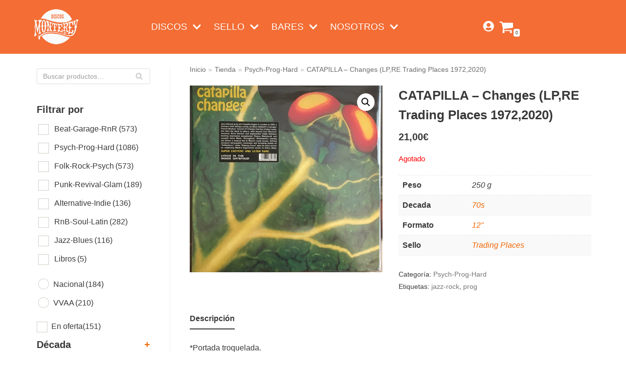

--- FILE ---
content_type: text/html; charset=UTF-8
request_url: https://montereydiscos.es/shop/catapilla-changes-lpre-trading-places-19722020/
body_size: 44482
content:
<!DOCTYPE html>
<html lang="es">

<head>
	
	<meta charset="UTF-8">
	<meta name="viewport" content="width=device-width, initial-scale=1, minimum-scale=1">
	<link rel="profile" href="https://gmpg.org/xfn/11">
		<title>CATAPILLA &#8211; Changes (LP,RE Trading Places 1972,2020) &#8211; Discos Monterey</title>
<meta name='robots' content='max-image-preview:large' />
<link rel='dns-prefetch' href='//maxcdn.bootstrapcdn.com' />
<link rel='dns-prefetch' href='//use.fontawesome.com' />
<link rel='dns-prefetch' href='//s.w.org' />
<link rel="alternate" type="application/rss+xml" title="Discos Monterey &raquo; Feed" href="https://montereydiscos.es/feed/" />
<link rel="alternate" type="application/rss+xml" title="Discos Monterey &raquo; Feed de los comentarios" href="https://montereydiscos.es/comments/feed/" />
<link rel="alternate" type="application/rss+xml" title="Discos Monterey &raquo; Comentario CATAPILLA &#8211; Changes (LP,RE Trading Places 1972,2020) del feed" href="https://montereydiscos.es/shop/catapilla-changes-lpre-trading-places-19722020/feed/" />
<script type="text/javascript">
window._wpemojiSettings = {"baseUrl":"https:\/\/s.w.org\/images\/core\/emoji\/13.1.0\/72x72\/","ext":".png","svgUrl":"https:\/\/s.w.org\/images\/core\/emoji\/13.1.0\/svg\/","svgExt":".svg","source":{"concatemoji":"https:\/\/montereydiscos.es\/wp\/wp-includes\/js\/wp-emoji-release.min.js?ver=5.9.12"}};
/*! This file is auto-generated */
!function(e,a,t){var n,r,o,i=a.createElement("canvas"),p=i.getContext&&i.getContext("2d");function s(e,t){var a=String.fromCharCode;p.clearRect(0,0,i.width,i.height),p.fillText(a.apply(this,e),0,0);e=i.toDataURL();return p.clearRect(0,0,i.width,i.height),p.fillText(a.apply(this,t),0,0),e===i.toDataURL()}function c(e){var t=a.createElement("script");t.src=e,t.defer=t.type="text/javascript",a.getElementsByTagName("head")[0].appendChild(t)}for(o=Array("flag","emoji"),t.supports={everything:!0,everythingExceptFlag:!0},r=0;r<o.length;r++)t.supports[o[r]]=function(e){if(!p||!p.fillText)return!1;switch(p.textBaseline="top",p.font="600 32px Arial",e){case"flag":return s([127987,65039,8205,9895,65039],[127987,65039,8203,9895,65039])?!1:!s([55356,56826,55356,56819],[55356,56826,8203,55356,56819])&&!s([55356,57332,56128,56423,56128,56418,56128,56421,56128,56430,56128,56423,56128,56447],[55356,57332,8203,56128,56423,8203,56128,56418,8203,56128,56421,8203,56128,56430,8203,56128,56423,8203,56128,56447]);case"emoji":return!s([10084,65039,8205,55357,56613],[10084,65039,8203,55357,56613])}return!1}(o[r]),t.supports.everything=t.supports.everything&&t.supports[o[r]],"flag"!==o[r]&&(t.supports.everythingExceptFlag=t.supports.everythingExceptFlag&&t.supports[o[r]]);t.supports.everythingExceptFlag=t.supports.everythingExceptFlag&&!t.supports.flag,t.DOMReady=!1,t.readyCallback=function(){t.DOMReady=!0},t.supports.everything||(n=function(){t.readyCallback()},a.addEventListener?(a.addEventListener("DOMContentLoaded",n,!1),e.addEventListener("load",n,!1)):(e.attachEvent("onload",n),a.attachEvent("onreadystatechange",function(){"complete"===a.readyState&&t.readyCallback()})),(n=t.source||{}).concatemoji?c(n.concatemoji):n.wpemoji&&n.twemoji&&(c(n.twemoji),c(n.wpemoji)))}(window,document,window._wpemojiSettings);
</script>
<style type="text/css">
img.wp-smiley,
img.emoji {
	display: inline !important;
	border: none !important;
	box-shadow: none !important;
	height: 1em !important;
	width: 1em !important;
	margin: 0 0.07em !important;
	vertical-align: -0.1em !important;
	background: none !important;
	padding: 0 !important;
}
</style>
	<link rel='stylesheet' id='wp-block-library-css'  href='https://montereydiscos.es/wp/wp-includes/css/dist/block-library/style.min.css?ver=5.9.12' type='text/css' media='all' />
<link rel='stylesheet' id='wc-blocks-vendors-style-css'  href='https://montereydiscos.es/wp/wp-content/plugins/woo-gutenberg-products-block/build/wc-blocks-vendors-style.css?ver=7.1.0' type='text/css' media='all' />
<link rel='stylesheet' id='wc-blocks-style-css'  href='https://montereydiscos.es/wp/wp-content/plugins/woo-gutenberg-products-block/build/wc-blocks-style.css?ver=7.1.0' type='text/css' media='all' />
<link rel='stylesheet' id='otter-blocks-css'  href='https://montereydiscos.es/wp/wp-content/plugins/otter-blocks/build/blocks/blocks.css?ver=4c16b71e9333ebbd767c12fec9c05afc' type='text/css' media='all' />
<style id='global-styles-inline-css' type='text/css'>
body{--wp--preset--color--black: #000000;--wp--preset--color--cyan-bluish-gray: #abb8c3;--wp--preset--color--white: #ffffff;--wp--preset--color--pale-pink: #f78da7;--wp--preset--color--vivid-red: #cf2e2e;--wp--preset--color--luminous-vivid-orange: #ff6900;--wp--preset--color--luminous-vivid-amber: #fcb900;--wp--preset--color--light-green-cyan: #7bdcb5;--wp--preset--color--vivid-green-cyan: #00d084;--wp--preset--color--pale-cyan-blue: #8ed1fc;--wp--preset--color--vivid-cyan-blue: #0693e3;--wp--preset--color--vivid-purple: #9b51e0;--wp--preset--color--neve-link-color: var(--nv-primary-accent);--wp--preset--color--neve-link-hover-color: var(--nv-secondary-accent);--wp--preset--color--nv-site-bg: var(--nv-site-bg);--wp--preset--color--nv-light-bg: var(--nv-light-bg);--wp--preset--color--nv-dark-bg: var(--nv-dark-bg);--wp--preset--color--neve-text-color: var(--nv-text-color);--wp--preset--color--nv-text-dark-bg: var(--nv-text-dark-bg);--wp--preset--color--nv-c-1: var(--nv-c-1);--wp--preset--color--nv-c-2: var(--nv-c-2);--wp--preset--gradient--vivid-cyan-blue-to-vivid-purple: linear-gradient(135deg,rgba(6,147,227,1) 0%,rgb(155,81,224) 100%);--wp--preset--gradient--light-green-cyan-to-vivid-green-cyan: linear-gradient(135deg,rgb(122,220,180) 0%,rgb(0,208,130) 100%);--wp--preset--gradient--luminous-vivid-amber-to-luminous-vivid-orange: linear-gradient(135deg,rgba(252,185,0,1) 0%,rgba(255,105,0,1) 100%);--wp--preset--gradient--luminous-vivid-orange-to-vivid-red: linear-gradient(135deg,rgba(255,105,0,1) 0%,rgb(207,46,46) 100%);--wp--preset--gradient--very-light-gray-to-cyan-bluish-gray: linear-gradient(135deg,rgb(238,238,238) 0%,rgb(169,184,195) 100%);--wp--preset--gradient--cool-to-warm-spectrum: linear-gradient(135deg,rgb(74,234,220) 0%,rgb(151,120,209) 20%,rgb(207,42,186) 40%,rgb(238,44,130) 60%,rgb(251,105,98) 80%,rgb(254,248,76) 100%);--wp--preset--gradient--blush-light-purple: linear-gradient(135deg,rgb(255,206,236) 0%,rgb(152,150,240) 100%);--wp--preset--gradient--blush-bordeaux: linear-gradient(135deg,rgb(254,205,165) 0%,rgb(254,45,45) 50%,rgb(107,0,62) 100%);--wp--preset--gradient--luminous-dusk: linear-gradient(135deg,rgb(255,203,112) 0%,rgb(199,81,192) 50%,rgb(65,88,208) 100%);--wp--preset--gradient--pale-ocean: linear-gradient(135deg,rgb(255,245,203) 0%,rgb(182,227,212) 50%,rgb(51,167,181) 100%);--wp--preset--gradient--electric-grass: linear-gradient(135deg,rgb(202,248,128) 0%,rgb(113,206,126) 100%);--wp--preset--gradient--midnight: linear-gradient(135deg,rgb(2,3,129) 0%,rgb(40,116,252) 100%);--wp--preset--duotone--dark-grayscale: url('#wp-duotone-dark-grayscale');--wp--preset--duotone--grayscale: url('#wp-duotone-grayscale');--wp--preset--duotone--purple-yellow: url('#wp-duotone-purple-yellow');--wp--preset--duotone--blue-red: url('#wp-duotone-blue-red');--wp--preset--duotone--midnight: url('#wp-duotone-midnight');--wp--preset--duotone--magenta-yellow: url('#wp-duotone-magenta-yellow');--wp--preset--duotone--purple-green: url('#wp-duotone-purple-green');--wp--preset--duotone--blue-orange: url('#wp-duotone-blue-orange');--wp--preset--font-size--small: 13px;--wp--preset--font-size--medium: 20px;--wp--preset--font-size--large: 36px;--wp--preset--font-size--x-large: 42px;}.has-black-color{color: var(--wp--preset--color--black) !important;}.has-cyan-bluish-gray-color{color: var(--wp--preset--color--cyan-bluish-gray) !important;}.has-white-color{color: var(--wp--preset--color--white) !important;}.has-pale-pink-color{color: var(--wp--preset--color--pale-pink) !important;}.has-vivid-red-color{color: var(--wp--preset--color--vivid-red) !important;}.has-luminous-vivid-orange-color{color: var(--wp--preset--color--luminous-vivid-orange) !important;}.has-luminous-vivid-amber-color{color: var(--wp--preset--color--luminous-vivid-amber) !important;}.has-light-green-cyan-color{color: var(--wp--preset--color--light-green-cyan) !important;}.has-vivid-green-cyan-color{color: var(--wp--preset--color--vivid-green-cyan) !important;}.has-pale-cyan-blue-color{color: var(--wp--preset--color--pale-cyan-blue) !important;}.has-vivid-cyan-blue-color{color: var(--wp--preset--color--vivid-cyan-blue) !important;}.has-vivid-purple-color{color: var(--wp--preset--color--vivid-purple) !important;}.has-black-background-color{background-color: var(--wp--preset--color--black) !important;}.has-cyan-bluish-gray-background-color{background-color: var(--wp--preset--color--cyan-bluish-gray) !important;}.has-white-background-color{background-color: var(--wp--preset--color--white) !important;}.has-pale-pink-background-color{background-color: var(--wp--preset--color--pale-pink) !important;}.has-vivid-red-background-color{background-color: var(--wp--preset--color--vivid-red) !important;}.has-luminous-vivid-orange-background-color{background-color: var(--wp--preset--color--luminous-vivid-orange) !important;}.has-luminous-vivid-amber-background-color{background-color: var(--wp--preset--color--luminous-vivid-amber) !important;}.has-light-green-cyan-background-color{background-color: var(--wp--preset--color--light-green-cyan) !important;}.has-vivid-green-cyan-background-color{background-color: var(--wp--preset--color--vivid-green-cyan) !important;}.has-pale-cyan-blue-background-color{background-color: var(--wp--preset--color--pale-cyan-blue) !important;}.has-vivid-cyan-blue-background-color{background-color: var(--wp--preset--color--vivid-cyan-blue) !important;}.has-vivid-purple-background-color{background-color: var(--wp--preset--color--vivid-purple) !important;}.has-black-border-color{border-color: var(--wp--preset--color--black) !important;}.has-cyan-bluish-gray-border-color{border-color: var(--wp--preset--color--cyan-bluish-gray) !important;}.has-white-border-color{border-color: var(--wp--preset--color--white) !important;}.has-pale-pink-border-color{border-color: var(--wp--preset--color--pale-pink) !important;}.has-vivid-red-border-color{border-color: var(--wp--preset--color--vivid-red) !important;}.has-luminous-vivid-orange-border-color{border-color: var(--wp--preset--color--luminous-vivid-orange) !important;}.has-luminous-vivid-amber-border-color{border-color: var(--wp--preset--color--luminous-vivid-amber) !important;}.has-light-green-cyan-border-color{border-color: var(--wp--preset--color--light-green-cyan) !important;}.has-vivid-green-cyan-border-color{border-color: var(--wp--preset--color--vivid-green-cyan) !important;}.has-pale-cyan-blue-border-color{border-color: var(--wp--preset--color--pale-cyan-blue) !important;}.has-vivid-cyan-blue-border-color{border-color: var(--wp--preset--color--vivid-cyan-blue) !important;}.has-vivid-purple-border-color{border-color: var(--wp--preset--color--vivid-purple) !important;}.has-vivid-cyan-blue-to-vivid-purple-gradient-background{background: var(--wp--preset--gradient--vivid-cyan-blue-to-vivid-purple) !important;}.has-light-green-cyan-to-vivid-green-cyan-gradient-background{background: var(--wp--preset--gradient--light-green-cyan-to-vivid-green-cyan) !important;}.has-luminous-vivid-amber-to-luminous-vivid-orange-gradient-background{background: var(--wp--preset--gradient--luminous-vivid-amber-to-luminous-vivid-orange) !important;}.has-luminous-vivid-orange-to-vivid-red-gradient-background{background: var(--wp--preset--gradient--luminous-vivid-orange-to-vivid-red) !important;}.has-very-light-gray-to-cyan-bluish-gray-gradient-background{background: var(--wp--preset--gradient--very-light-gray-to-cyan-bluish-gray) !important;}.has-cool-to-warm-spectrum-gradient-background{background: var(--wp--preset--gradient--cool-to-warm-spectrum) !important;}.has-blush-light-purple-gradient-background{background: var(--wp--preset--gradient--blush-light-purple) !important;}.has-blush-bordeaux-gradient-background{background: var(--wp--preset--gradient--blush-bordeaux) !important;}.has-luminous-dusk-gradient-background{background: var(--wp--preset--gradient--luminous-dusk) !important;}.has-pale-ocean-gradient-background{background: var(--wp--preset--gradient--pale-ocean) !important;}.has-electric-grass-gradient-background{background: var(--wp--preset--gradient--electric-grass) !important;}.has-midnight-gradient-background{background: var(--wp--preset--gradient--midnight) !important;}.has-small-font-size{font-size: var(--wp--preset--font-size--small) !important;}.has-medium-font-size{font-size: var(--wp--preset--font-size--medium) !important;}.has-large-font-size{font-size: var(--wp--preset--font-size--large) !important;}.has-x-large-font-size{font-size: var(--wp--preset--font-size--x-large) !important;}
</style>
<link rel='stylesheet' id='iw-defaults-css'  href='https://montereydiscos.es/wp/wp-content/plugins/widgets-for-siteorigin/inc/../css/defaults.css?ver=1.4.7' type='text/css' media='all' />
<link rel='stylesheet' id='woof-css'  href='https://montereydiscos.es/wp/wp-content/plugins/woocommerce-products-filter/css/front.css?ver=1.2.6.4' type='text/css' media='all' />
<style id='woof-inline-css' type='text/css'>

.woof_products_top_panel li span, .woof_products_top_panel2 li span{background: url(https://montereydiscos.es/wp/wp-content/plugins/woocommerce-products-filter/img/delete.png);background-size: 14px 14px;background-repeat: no-repeat;background-position: right;}
.woof_edit_view{
                    display: none;
                }

</style>
<link rel='stylesheet' id='icheck-jquery-color-css'  href='https://montereydiscos.es/wp/wp-content/plugins/woocommerce-products-filter/js/icheck/skins/square/orange.css?ver=1.2.6.4' type='text/css' media='all' />
<link rel='stylesheet' id='woof_by_onsales_html_items-css'  href='https://montereydiscos.es/wp/wp-content/plugins/woocommerce-products-filter/ext/by_onsales/css/by_onsales.css?ver=1.2.6.4' type='text/css' media='all' />
<link rel='stylesheet' id='photoswipe-css'  href='https://montereydiscos.es/wp/wp-content/plugins/woocommerce/assets/css/photoswipe/photoswipe.min.css?ver=6.3.1' type='text/css' media='all' />
<link rel='stylesheet' id='photoswipe-default-skin-css'  href='https://montereydiscos.es/wp/wp-content/plugins/woocommerce/assets/css/photoswipe/default-skin/default-skin.min.css?ver=6.3.1' type='text/css' media='all' />
<link rel='stylesheet' id='woocommerce-layout-css'  href='https://montereydiscos.es/wp/wp-content/plugins/woocommerce/assets/css/woocommerce-layout.css?ver=6.3.1' type='text/css' media='all' />
<link rel='stylesheet' id='woocommerce-smallscreen-css'  href='https://montereydiscos.es/wp/wp-content/plugins/woocommerce/assets/css/woocommerce-smallscreen.css?ver=6.3.1' type='text/css' media='only screen and (max-width: 768px)' />
<link rel='stylesheet' id='woocommerce-general-css'  href='https://montereydiscos.es/wp/wp-content/plugins/woocommerce/assets/css/woocommerce.css?ver=6.3.1' type='text/css' media='all' />
<style id='woocommerce-inline-inline-css' type='text/css'>
.woocommerce form .form-row .required { visibility: visible; }
</style>
<link rel='stylesheet' id='neve-woocommerce-css'  href='https://montereydiscos.es/wp/wp-content/themes/neve/assets/css/woocommerce-legacy.min.css?ver=3.1.6' type='text/css' media='all' />
<link rel='stylesheet' id='neve-style-css'  href='https://montereydiscos.es/wp/wp-content/themes/neve/assets/css/style-legacy.min.css?ver=3.1.6' type='text/css' media='all' />
<style id='neve-style-inline-css' type='text/css'>
.header-menu-sidebar-inner li.menu-item-nav-search { display: none; }
		[data-row-id] .row { display: flex !important; align-items: center; flex-wrap: unset;}
		@media (max-width: 960px) { .footer--row .row { flex-direction: column; } }
.nv-meta-list li.meta:not(:last-child):after { content:"/" }
 .container{ max-width: 748px; } .has-neve-button-color-color{ color: #f36d35!important; } .has-neve-button-color-background-color{ background-color: #f36d35!important; } .single-post-container .alignfull > [class*="__inner-container"], .single-post-container .alignwide > [class*="__inner-container"]{ max-width:718px } .single-product .alignfull > [class*="__inner-container"], .single-product .alignwide > [class*="__inner-container"]{ max-width:718px } .button.button-primary, button, input[type=button], .btn, input[type="submit"], /* Buttons in navigation */ ul[id^="nv-primary-navigation"] li.button.button-primary > a, .menu li.button.button-primary > a, .wp-block-button.is-style-primary .wp-block-button__link, .wc-block-grid .wp-block-button .wp-block-button__link ,.woocommerce *:not(.woocommerce-mini-cart__buttons) > a.button, .woocommerce *:not(.woocommerce-mini-cart__buttons) > .button:not(.nv-sidebar-toggle):not(.nv-close-cart-sidebar):not([name="apply_coupon"]):not(.more-details):not(.checkout-button), .woocommerce a.button.alt, .woocommerce a.button.button-primary, .woocommerce button.button:disabled, .woocommerce button.button:disabled[disabled], .woocommerce a.button.add_to_cart, .woocommerce a.product_type_grouped, .woocommerce a.product_type_external, .woocommerce a.product_type_variable, .woocommerce button.button.alt, .woocommerce button.button.alt.single_add_to_cart_button.disabled, .woocommerce button.button.alt.single_add_to_cart_button, .woocommerce .actions > button[type=submit], .woocommerce button#place_order, .woocommerce .return-to-shop > .button, .button.woocommerce-form-login__submit, form input[type="submit"], form button[type="submit"]{ background-color: #f36d35;color: #ffffff;border-radius:3px 3px 3px 3px;border:none;border-width:1px 1px 1px 1px; } .button.button-primary:hover, ul[id^="nv-primary-navigation"] li.button.button-primary > a:hover, .menu li.button.button-primary > a:hover, .wp-block-button.is-style-primary .wp-block-button__link:hover, .wc-block-grid .wp-block-button .wp-block-button__link:hover ,.woocommerce *:not(.woocommerce-mini-cart__buttons) > a.button:hover, .woocommerce *:not(.woocommerce-mini-cart__buttons) > .button:not(.nv-sidebar-toggle):not(.nv-close-cart-sidebar):not([name="apply_coupon"]):not(.more-details):not(.checkout-button):hover, .woocommerce a.button.alt:hover, .woocommerce a.button.button-primary:hover, .woocommerce button.button:disabled:hover, .woocommerce button.button:disabled[disabled]:hover, .woocommerce a.button.add_to_cart:hover, .woocommerce a.product_type_grouped:hover, .woocommerce a.product_type_external:hover, .woocommerce a.product_type_variable:hover, .woocommerce button.button.alt.single_add_to_cart_button.disabled:hover, .woocommerce button.button.alt.single_add_to_cart_button:hover, .woocommerce .actions > button[type=submit]:hover, .woocommerce .return-to-shop > .button:hover, .button.woocommerce-form-login__submit:hover, form input[type="submit"]:hover, form button[type="submit"]:hover{ background-color: #5a1300;color: #ffffff; } .button.button-secondary:not(.secondary-default), .wp-block-button.is-style-secondary .wp-block-button__link ,.woocommerce-cart table.cart td.actions .coupon > .input-text + .button, .woocommerce-checkout #neve-checkout-coupon .woocommerce-form-coupon .form-row-last button, .woocommerce button.button:not(.single_add_to_cart_button), .woocommerce a.added_to_cart, .woocommerce .checkout_coupon button.button, .woocommerce .price_slider_amount button.button, .woocommerce .button.button-secondary.more-details, .woocommerce-checkout #neve-checkout-coupon .woocommerce-form-coupon .form-row-last button.button{ background-color: rgba(0,0,0,0);color: #676767;border-radius:3px 3px 3px 3px;border:none;border-width:1px 1px 1px 1px; } .button.button-secondary.secondary-default{ background-color: rgba(0,0,0,0);color: #676767;border-radius:3px 3px 3px 3px;border:none;border-width:1px 1px 1px 1px; } .button.button-secondary:not(.secondary-default):hover, .wp-block-button.is-style-secondary .wp-block-button__link:hover ,.woocommerce-cart table.cart td.actions .coupon > .input-text + .button:hover, .woocommerce-checkout #neve-checkout-coupon .woocommerce-form-coupon .form-row-last button:hover, .woocommerce button.button:not(.single_add_to_cart_button):hover, .woocommerce a.added_to_cart:hover, .woocommerce .checkout_coupon button.button:hover, .woocommerce .price_slider_amount button.button:hover, .woocommerce .button.button-secondary.more-details:hover, .woocommerce-checkout #neve-checkout-coupon .woocommerce-form-coupon .form-row-last button.button:hover{ background-color: rgba(0,0,0,0);color: #676767; } .button.button-secondary.secondary-default:hover{ background-color: rgba(0,0,0,0);color: #676767; } .woocommerce-mini-cart__buttons .button.checkout{ background-color: #f36d35;color: #ffffff;border-radius:3px 3px 3px 3px;border:none;border-width:1px 1px 1px 1px; } .woocommerce-mini-cart__buttons .button.checkout:hover{ background-color: #5a1300;color: #ffffff; } .woocommerce .woocommerce-mini-cart__buttons.buttons a.button.wc-forward:not(.checkout){ color: #676767;border-radius:3px 3px 3px 3px;border:none;border-width:1px 1px 1px 1px; } .woocommerce .woocommerce-mini-cart__buttons.buttons a.button.wc-forward:not(.checkout):hover{ color: #676767; } body, .site-title{ font-size: 15px; line-height: 1.6em; letter-spacing: 0px; font-weight: 0; text-transform: none; } h1, .single h1.entry-title, .woocommerce.single .product_title{ font-size: 1.3em; line-height: 1.6em; letter-spacing: 0px; font-weight: 600; text-transform: none; } h2{ font-size: 1.2em; line-height: 1.6em; letter-spacing: 0px; font-weight: 600; text-transform: none; } .cart_totals > h2, .cross-sells > h2, #order_review_heading{ letter-spacing: 0px; font-weight: 0; text-transform: none; } form input:read-write, form textarea, form select, form select option, form.wp-block-search input.wp-block-search__input, .widget select, .woocommerce-cart table.cart td.actions .coupon .input-text, .woocommerce-page .select2-container--default .select2-selection--single, .woocommerce-page .woocommerce form .form-row input.input-text, .woocommerce-page .woocommerce form .form-row textarea, input.wc-block-product-search__field{ color: var(--nv-text-color); } form.search-form input:read-write, form.woocommerce-product-search input[type="search"]{ padding-right:45px !important; } .global-styled{ --bgColor: var(--nv-site-bg); } .header-top-inner,.header-top-inner a:not(.button),.header-top-inner .navbar-toggle{ color: #ffffff; } .header-top-inner .nv-icon svg,.header-top-inner .nv-contact-list svg{ fill: #ffffff; } .header-top-inner .icon-bar{ background-color: #ffffff; } .hfg_header .header-top-inner .nav-ul .sub-menu{ background-color: #f36d35; } .hfg_header .header-top-inner{ background-color: #f36d35; } .header-main-inner,.header-main-inner a:not(.button),.header-main-inner .navbar-toggle{ color: #ffffff; } .header-main-inner .nv-icon svg,.header-main-inner .nv-contact-list svg{ fill: #ffffff; } .header-main-inner .icon-bar{ background-color: #ffffff; } .hfg_header .header-main-inner .nav-ul .sub-menu{ background-color: #ff6600; } .hfg_header .header-main-inner{ background-color: #ff6600; } .header-menu-sidebar .header-menu-sidebar-bg,.header-menu-sidebar .header-menu-sidebar-bg a:not(.button),.header-menu-sidebar .header-menu-sidebar-bg .navbar-toggle{ color: var(--nv-text-color); } .header-menu-sidebar .header-menu-sidebar-bg .nv-icon svg,.header-menu-sidebar .header-menu-sidebar-bg .nv-contact-list svg{ fill: var(--nv-text-color); } .header-menu-sidebar .header-menu-sidebar-bg .icon-bar{ background-color: var(--nv-text-color); } .hfg_header .header-menu-sidebar .header-menu-sidebar-bg .nav-ul .sub-menu{ background-color: #e94600; } .hfg_header .header-menu-sidebar .header-menu-sidebar-bg{ background-color: #e94600; } .builder-item--logo .site-logo img{ max-width: 70px; } .builder-item--logo .site-logo{ padding:10px 0px 10px 0px; } .builder-item--logo{ margin:0px 0px 0px 0px; } .builder-item--nav-icon .navbar-toggle, .header-menu-sidebar .close-sidebar-panel .navbar-toggle{ border:none; } .builder-item--nav-icon .navbar-toggle{ padding:10px 15px 10px 15px; } .builder-item--nav-icon{ margin:0px 0px 0px 0px; } .builder-item--primary-menu .nav-menu-primary > .nav-ul li:not(.woocommerce-mini-cart-item) > a,.builder-item--primary-menu .nav-menu-primary > .nav-ul .has-caret > a,.builder-item--primary-menu .nav-menu-primary > .nav-ul .neve-mm-heading span,.builder-item--primary-menu .nav-menu-primary > .nav-ul .has-caret{ color: #ffffff; } .builder-item--primary-menu .nav-menu-primary > .nav-ul li:not(.woocommerce-mini-cart-item) > a:after,.builder-item--primary-menu .nav-menu-primary > .nav-ul li > .has-caret > a:after{ background-color: #5a1300; } .builder-item--primary-menu .nav-menu-primary > .nav-ul li:not(.woocommerce-mini-cart-item):hover > a,.builder-item--primary-menu .nav-menu-primary > .nav-ul li:hover > .has-caret > a,.builder-item--primary-menu .nav-menu-primary > .nav-ul li:hover > .has-caret{ color: #5a1300; } .builder-item--primary-menu .nav-menu-primary > .nav-ul li:hover > .has-caret svg{ fill: #5a1300; } .builder-item--primary-menu .nav-menu-primary > .nav-ul li.current-menu-item > a,.builder-item--primary-menu .nav-menu-primary > .nav-ul li.current_page_item > a,.builder-item--primary-menu .nav-menu-primary > .nav-ul li.current_page_item > .has-caret > a{ color: #5a1300; } .builder-item--primary-menu .nav-menu-primary > .nav-ul li.current-menu-item > .has-caret svg{ fill: #5a1300; } .builder-item--primary-menu .nav-ul > li:not(:last-of-type){ margin-right:20px; } .builder-item--primary-menu .style-full-height .nav-ul li:not(.menu-item-nav-search):not(.menu-item-nav-cart):hover > a:after{ width: calc(100% + 20px); } .builder-item--primary-menu .nav-ul li a, .builder-item--primary-menu .neve-mm-heading span{ min-height: 25px; } .builder-item--primary-menu{ font-size: 1em; line-height: 1.6em; letter-spacing: 0px; font-weight: 500; text-transform: uppercase;padding:0px 0px 0px 0px;margin:0px 0px 0px 0px; } .builder-item--primary-menu svg{ width: 1em;height: 1em; } .builder-item--custom_html .nv-html-content{ font-size: 0.7em; line-height: 1.6em; letter-spacing: 0px; font-weight: 500; text-transform: none; } .builder-item--custom_html .nv-html-content svg{ width: 0.7em;height: 0.7em; } .builder-item--custom_html{ padding:0px 0px 0px 0px;margin:0px 0px 0px 0px; } .builder-item--header_cart_icon span.nv-icon.nv-cart svg{ width: 30px;height: 30px; } .builder-item--header_cart_icon{ padding:0px 10px 0px 10px;margin:0px 0px 0px 0px; } .footer-top-inner{ background-color: #5a1300; } .footer-top-inner,.footer-top-inner a:not(.button),.footer-top-inner .navbar-toggle{ color: #f36d35; } .footer-top-inner .nv-icon svg,.footer-top-inner .nv-contact-list svg{ fill: #f36d35; } .footer-top-inner .icon-bar{ background-color: #f36d35; } .footer-top-inner .nav-ul .sub-menu{ background-color: #5a1300; } .builder-item--footer-two-widgets{ padding:0px 0px 0px 0px;margin:0px 0px 0px 0px; } .builder-item--footer-four-widgets{ padding:0px 0px 0px 0px;margin:0px 0px 0px 0px; } .builder-item--footer_copyright, .builder-item--footer_copyright *{ color: #ff6d45; } .builder-item--footer_copyright{ font-size: 0.8em; line-height: 1.6em; letter-spacing: 0px; font-weight: 500; text-transform: none;padding:0px 0px 0px 0px;margin:0px 0px 0px 0px; } .builder-item--footer_copyright svg{ width: 0.8em;height: 0.8em; } @media(min-width: 576px){ .container{ max-width: 992px; } .single-post-container .alignfull > [class*="__inner-container"], .single-post-container .alignwide > [class*="__inner-container"]{ max-width:962px } .single-product .alignfull > [class*="__inner-container"], .single-product .alignwide > [class*="__inner-container"]{ max-width:962px } body, .site-title{ font-size: 16px; line-height: 1.6em; letter-spacing: 0px; } h1, .single h1.entry-title, .woocommerce.single .product_title{ font-size: 1.5em; line-height: 1.6em; letter-spacing: 0px; } h2{ font-size: 1.3em; line-height: 1.6em; letter-spacing: 0px; } .cart_totals > h2, .cross-sells > h2, #order_review_heading{ letter-spacing: 0px; } .builder-item--logo .site-logo img{ max-width: 90px; } .builder-item--logo .site-logo{ padding:10px 0px 10px 0px; } .builder-item--logo{ margin:0px 0px 0px 0px; } .builder-item--nav-icon .navbar-toggle{ padding:10px 15px 10px 15px; } .builder-item--nav-icon{ margin:0px 0px 0px 0px; } .builder-item--primary-menu .nav-ul > li:not(:last-of-type){ margin-right:20px; } .builder-item--primary-menu .style-full-height .nav-ul li:not(.menu-item-nav-search):not(.menu-item-nav-cart):hover > a:after{ width: calc(100% + 20px); } .builder-item--primary-menu .nav-ul li a, .builder-item--primary-menu .neve-mm-heading span{ min-height: 25px; } .builder-item--primary-menu{ font-size: 1em; line-height: 1.6em; letter-spacing: 0px;padding:0px 0px 0px 0px;margin:0px 0px 0px 0px; } .builder-item--primary-menu svg{ width: 1em;height: 1em; } .builder-item--custom_html .nv-html-content{ font-size: 1em; line-height: 1.6em; letter-spacing: 0px; } .builder-item--custom_html .nv-html-content svg{ width: 1em;height: 1em; } .builder-item--custom_html{ padding:0px 0px 0px 0px;margin:0px 0px 0px 0px; } .builder-item--header_cart_icon{ padding:0px 10px 0px 10px;margin:0px 0px 0px 0px; } .builder-item--footer-two-widgets{ padding:0px 0px 0px 0px;margin:0px 0px 0px 0px; } .builder-item--footer-four-widgets{ padding:0px 0px 0px 0px;margin:0px 0px 0px 0px; } .builder-item--footer_copyright{ font-size: 1em; line-height: 1.6em; letter-spacing: 0px;padding:0px 0px 0px 0px;margin:0px 0px 0px 0px; } .builder-item--footer_copyright svg{ width: 1em;height: 1em; } }@media(min-width: 960px){ .container{ max-width: 1170px; } body:not(.single):not(.archive):not(.blog):not(.search):not(.error404) .neve-main > .container .col, body.post-type-archive-course .neve-main > .container .col, body.post-type-archive-llms_membership .neve-main > .container .col{ max-width: 70%; } body:not(.single):not(.archive):not(.blog):not(.search):not(.error404) .nv-sidebar-wrap, body.post-type-archive-course .nv-sidebar-wrap, body.post-type-archive-llms_membership .nv-sidebar-wrap{ max-width: 30%; } .neve-main > .archive-container .nv-index-posts.col{ max-width: 70%; } .neve-main > .archive-container .nv-sidebar-wrap{ max-width: 30%; } .neve-main > .single-post-container .nv-single-post-wrap.col{ max-width: 70%; } .single-post-container .alignfull > [class*="__inner-container"], .single-post-container .alignwide > [class*="__inner-container"]{ max-width:789px } .container-fluid.single-post-container .alignfull > [class*="__inner-container"], .container-fluid.single-post-container .alignwide > [class*="__inner-container"]{ max-width:calc(70% + 15px) } .neve-main > .single-post-container .nv-sidebar-wrap{ max-width: 30%; } .archive.woocommerce .neve-main > .shop-container .nv-shop.col{ max-width: 75%; } .archive.woocommerce .neve-main > .shop-container .nv-sidebar-wrap{ max-width: 25%; } .single-product .neve-main > .shop-container .nv-shop.col{ max-width: 75%; } .single-product .alignfull > [class*="__inner-container"], .single-product .alignwide > [class*="__inner-container"]{ max-width:848px } .single-product .container-fluid .alignfull > [class*="__inner-container"], .single-product .alignwide > [class*="__inner-container"]{ max-width:calc(75% + 15px) } .single-product .neve-main > .shop-container .nv-sidebar-wrap{ max-width: 25%; } body, .site-title{ font-size: 16px; line-height: 1.6em; letter-spacing: 0px; } h1, .single h1.entry-title, .woocommerce.single .product_title{ font-size: 1.6em; line-height: 1.6em; letter-spacing: 0px; } h2{ font-size: 1.5em; line-height: 1.6em; letter-spacing: 0px; } .cart_totals > h2, .cross-sells > h2, #order_review_heading{ letter-spacing: 0px; } .builder-item--logo .site-logo img{ max-width: 90px; } .builder-item--logo .site-logo{ padding:10px 0px 10px 0px; } .builder-item--logo{ margin:0px 0px 0px 0px; } .builder-item--nav-icon .navbar-toggle{ padding:10px 15px 10px 15px; } .builder-item--nav-icon{ margin:0px 0px 0px 0px; } .builder-item--primary-menu .nav-ul > li:not(:last-of-type){ margin-right:20px; } .builder-item--primary-menu .style-full-height .nav-ul li:not(.menu-item-nav-search):not(.menu-item-nav-cart) > a:after{ left:-10px;right:-10px } .builder-item--primary-menu .style-full-height .nav-ul li:not(.menu-item-nav-search):not(.menu-item-nav-cart):hover > a:after{ width: calc(100% + 20px); } .builder-item--primary-menu .nav-ul li a, .builder-item--primary-menu .neve-mm-heading span{ min-height: 25px; } .builder-item--primary-menu{ font-size: 1.2em; line-height: 1.6em; letter-spacing: 0px;padding:0px 0px 0px 0px;margin:0px 0px 0px 0px; } .builder-item--primary-menu svg{ width: 1.2em;height: 1.2em; } .builder-item--custom_html .nv-html-content{ font-size: 0.7em; line-height: 1.6em; letter-spacing: 0px; } .builder-item--custom_html .nv-html-content svg{ width: 0.7em;height: 0.7em; } .builder-item--custom_html{ padding:0px 0px 0px 0px;margin:0px 0px 0px 0px; } .builder-item--header_cart_icon{ padding:0px 10px 0px 10px;margin:0px 0px 0px 0px; } .builder-item--footer-two-widgets{ padding:20px 20px 20px 20px;margin:0px 0px 0px 0px; } .builder-item--footer-four-widgets{ padding:0px 0px 0px 0px;margin:0px 0px 0px 0px; } .builder-item--footer_copyright{ font-size: 0.8em; line-height: 1.6em; letter-spacing: 0px;padding:0px 0px 0px 0px;margin:0px 0px 0px 0px; } .builder-item--footer_copyright svg{ width: 0.8em;height: 0.8em; } }:root{--nv-primary-accent:#f26500;--nv-secondary-accent:#662400;--nv-site-bg:#ffffff;--nv-light-bg:#ededed;--nv-dark-bg:#14171c;--nv-text-color:#393939;--nv-text-dark-bg:#ffffff;--nv-c-1:#77b978;--nv-c-2:#f37262;--nv-fallback-ff:Arial, Helvetica, sans-serif;}
</style>
<link rel='stylesheet' id='cff-css'  href='https://montereydiscos.es/wp/wp-content/plugins/custom-facebook-feed/assets/css/cff-style.css?ver=4.1.2' type='text/css' media='all' />
<link rel='stylesheet' id='sb-font-awesome-css'  href='https://maxcdn.bootstrapcdn.com/font-awesome/4.7.0/css/font-awesome.min.css?ver=5.9.12' type='text/css' media='all' />
<link rel='stylesheet' id='bfa-font-awesome-css'  href='https://use.fontawesome.com/releases/v5.15.4/css/all.css?ver=2.0.1' type='text/css' media='all' />
<link rel='stylesheet' id='bfa-font-awesome-v4-shim-css'  href='https://use.fontawesome.com/releases/v5.15.4/css/v4-shims.css?ver=2.0.1' type='text/css' media='all' />
<style id='bfa-font-awesome-v4-shim-inline-css' type='text/css'>

			@font-face {
				font-family: 'FontAwesome';
				src: url('https://use.fontawesome.com/releases/v5.15.4/webfonts/fa-brands-400.eot'),
				url('https://use.fontawesome.com/releases/v5.15.4/webfonts/fa-brands-400.eot?#iefix') format('embedded-opentype'),
				url('https://use.fontawesome.com/releases/v5.15.4/webfonts/fa-brands-400.woff2') format('woff2'),
				url('https://use.fontawesome.com/releases/v5.15.4/webfonts/fa-brands-400.woff') format('woff'),
				url('https://use.fontawesome.com/releases/v5.15.4/webfonts/fa-brands-400.ttf') format('truetype'),
				url('https://use.fontawesome.com/releases/v5.15.4/webfonts/fa-brands-400.svg#fontawesome') format('svg');
			}

			@font-face {
				font-family: 'FontAwesome';
				src: url('https://use.fontawesome.com/releases/v5.15.4/webfonts/fa-solid-900.eot'),
				url('https://use.fontawesome.com/releases/v5.15.4/webfonts/fa-solid-900.eot?#iefix') format('embedded-opentype'),
				url('https://use.fontawesome.com/releases/v5.15.4/webfonts/fa-solid-900.woff2') format('woff2'),
				url('https://use.fontawesome.com/releases/v5.15.4/webfonts/fa-solid-900.woff') format('woff'),
				url('https://use.fontawesome.com/releases/v5.15.4/webfonts/fa-solid-900.ttf') format('truetype'),
				url('https://use.fontawesome.com/releases/v5.15.4/webfonts/fa-solid-900.svg#fontawesome') format('svg');
			}

			@font-face {
				font-family: 'FontAwesome';
				src: url('https://use.fontawesome.com/releases/v5.15.4/webfonts/fa-regular-400.eot'),
				url('https://use.fontawesome.com/releases/v5.15.4/webfonts/fa-regular-400.eot?#iefix') format('embedded-opentype'),
				url('https://use.fontawesome.com/releases/v5.15.4/webfonts/fa-regular-400.woff2') format('woff2'),
				url('https://use.fontawesome.com/releases/v5.15.4/webfonts/fa-regular-400.woff') format('woff'),
				url('https://use.fontawesome.com/releases/v5.15.4/webfonts/fa-regular-400.ttf') format('truetype'),
				url('https://use.fontawesome.com/releases/v5.15.4/webfonts/fa-regular-400.svg#fontawesome') format('svg');
				unicode-range: U+F004-F005,U+F007,U+F017,U+F022,U+F024,U+F02E,U+F03E,U+F044,U+F057-F059,U+F06E,U+F070,U+F075,U+F07B-F07C,U+F080,U+F086,U+F089,U+F094,U+F09D,U+F0A0,U+F0A4-F0A7,U+F0C5,U+F0C7-F0C8,U+F0E0,U+F0EB,U+F0F3,U+F0F8,U+F0FE,U+F111,U+F118-F11A,U+F11C,U+F133,U+F144,U+F146,U+F14A,U+F14D-F14E,U+F150-F152,U+F15B-F15C,U+F164-F165,U+F185-F186,U+F191-F192,U+F1AD,U+F1C1-F1C9,U+F1CD,U+F1D8,U+F1E3,U+F1EA,U+F1F6,U+F1F9,U+F20A,U+F247-F249,U+F24D,U+F254-F25B,U+F25D,U+F267,U+F271-F274,U+F279,U+F28B,U+F28D,U+F2B5-F2B6,U+F2B9,U+F2BB,U+F2BD,U+F2C1-F2C2,U+F2D0,U+F2D2,U+F2DC,U+F2ED,U+F328,U+F358-F35B,U+F3A5,U+F3D1,U+F410,U+F4AD;
			}
		
</style>
<script type='text/javascript' src='https://montereydiscos.es/wp/wp-includes/js/jquery/jquery.min.js?ver=3.6.0' id='jquery-core-js'></script>
<script type='text/javascript' src='https://montereydiscos.es/wp/wp-includes/js/jquery/jquery-migrate.min.js?ver=3.3.2' id='jquery-migrate-js'></script>
<link rel="https://api.w.org/" href="https://montereydiscos.es/wp-json/" /><link rel="alternate" type="application/json" href="https://montereydiscos.es/wp-json/wp/v2/product/53504" /><link rel="EditURI" type="application/rsd+xml" title="RSD" href="https://montereydiscos.es/wp/xmlrpc.php?rsd" />
<link rel="wlwmanifest" type="application/wlwmanifest+xml" href="https://montereydiscos.es/wp/wp-includes/wlwmanifest.xml" /> 
<meta name="generator" content="WordPress 5.9.12" />
<meta name="generator" content="WooCommerce 6.3.1" />
<link rel="canonical" href="https://montereydiscos.es/shop/catapilla-changes-lpre-trading-places-19722020/" />
<link rel='shortlink' href='https://montereydiscos.es/?p=53504' />
<link rel="alternate" type="application/json+oembed" href="https://montereydiscos.es/wp-json/oembed/1.0/embed?url=https%3A%2F%2Fmontereydiscos.es%2Fshop%2Fcatapilla-changes-lpre-trading-places-19722020%2F" />
<link rel="alternate" type="text/xml+oembed" href="https://montereydiscos.es/wp-json/oembed/1.0/embed?url=https%3A%2F%2Fmontereydiscos.es%2Fshop%2Fcatapilla-changes-lpre-trading-places-19722020%2F&#038;format=xml" />

<!-- This website runs the Product Feed PRO for WooCommerce by AdTribes.io plugin -->
	<noscript><style>.woocommerce-product-gallery{ opacity: 1 !important; }</style></noscript>
	<link rel="icon" href="https://montereydiscos.es/wp/wp-content/uploads/monterey_logo.png" sizes="32x32" />
<link rel="icon" href="https://montereydiscos.es/wp/wp-content/uploads/monterey_logo.png" sizes="192x192" />
<link rel="apple-touch-icon" href="https://montereydiscos.es/wp/wp-content/uploads/monterey_logo.png" />
<meta name="msapplication-TileImage" content="https://montereydiscos.es/wp/wp-content/uploads/monterey_logo.png" />
		<!-- Facebook Pixel Code -->
		<script>
			var aepc_pixel = {"pixel_id":"304933528520789","user":{},"enable_advanced_events":"yes","fire_delay":"0","enable_viewcontent":"yes","enable_addtocart":"yes","enable_addtowishlist":"no","enable_initiatecheckout":"yes","enable_addpaymentinfo":"yes","enable_purchase":"yes","allowed_params":{"AddToCart":["value","currency","content_category","content_name","content_type","content_ids"],"AddToWishlist":["value","currency","content_category","content_name","content_type","content_ids"]}},
				aepc_pixel_args = [],
				aepc_extend_args = function( args ) {
					if ( typeof args === 'undefined' ) {
						args = {};
					}

					for(var key in aepc_pixel_args)
						args[key] = aepc_pixel_args[key];

					return args;
				};

			// Extend args
			if ( 'yes' === aepc_pixel.enable_advanced_events ) {
				aepc_pixel_args.userAgent = navigator.userAgent;
				aepc_pixel_args.language = navigator.language;

				if ( document.referrer.indexOf( document.domain ) < 0 ) {
					aepc_pixel_args.referrer = document.referrer;
				}
			}
		</script>
		<script>
						!function(f,b,e,v,n,t,s){if(f.fbq)return;n=f.fbq=function(){n.callMethod?
				n.callMethod.apply(n,arguments):n.queue.push(arguments)};if(!f._fbq)f._fbq=n;
				n.push=n;n.loaded=!0;n.version='2.0';n.agent='dvpixelcaffeinewordpress';n.queue=[];t=b.createElement(e);t.async=!0;
				t.src=v;s=b.getElementsByTagName(e)[0];s.parentNode.insertBefore(t,s)}(window,
				document,'script','https://connect.facebook.net/en_US/fbevents.js');
			
						fbq('init', aepc_pixel.pixel_id, aepc_pixel.user);

						setTimeout( function() {
				fbq('track', "PageView", aepc_pixel_args);
			}, aepc_pixel.fire_delay * 1000 );
					</script>
				<noscript><img height="1" width="1" style="display:none"
		               src="https://www.facebook.com/tr?id=304933528520789&ev=PageView&noscript=1"
			/></noscript>
				<!-- End Facebook Pixel Code -->
				<style type="text/css" id="wp-custom-css">
			/* WC Result Count Hide */

.woocommerce-result-count {
  display: none;
}

/* WC Sidebar On Top */

.nv-sidebar-wrap.shop-sidebar.sidebar-open {
    z-index: 1000000;
}

/* WC Header below WC Header */

.header--row {
    z-index: 9999;
}

.menu_sidebar_dropdown .header--row {
     z-index: 9999;
}		</style>
		
	</head>

<body data-rsssl=1  class="product-template-default single single-product postid-53504 wp-custom-logo theme-neve woocommerce woocommerce-page woocommerce-no-js  nv-sidebar-left menu_sidebar_dropdown" id="neve_body"  >
<svg xmlns="http://www.w3.org/2000/svg" viewBox="0 0 0 0" width="0" height="0" focusable="false" role="none" style="visibility: hidden; position: absolute; left: -9999px; overflow: hidden;" ><defs><filter id="wp-duotone-dark-grayscale"><feColorMatrix color-interpolation-filters="sRGB" type="matrix" values=" .299 .587 .114 0 0 .299 .587 .114 0 0 .299 .587 .114 0 0 .299 .587 .114 0 0 " /><feComponentTransfer color-interpolation-filters="sRGB" ><feFuncR type="table" tableValues="0 0.49803921568627" /><feFuncG type="table" tableValues="0 0.49803921568627" /><feFuncB type="table" tableValues="0 0.49803921568627" /><feFuncA type="table" tableValues="1 1" /></feComponentTransfer><feComposite in2="SourceGraphic" operator="in" /></filter></defs></svg><svg xmlns="http://www.w3.org/2000/svg" viewBox="0 0 0 0" width="0" height="0" focusable="false" role="none" style="visibility: hidden; position: absolute; left: -9999px; overflow: hidden;" ><defs><filter id="wp-duotone-grayscale"><feColorMatrix color-interpolation-filters="sRGB" type="matrix" values=" .299 .587 .114 0 0 .299 .587 .114 0 0 .299 .587 .114 0 0 .299 .587 .114 0 0 " /><feComponentTransfer color-interpolation-filters="sRGB" ><feFuncR type="table" tableValues="0 1" /><feFuncG type="table" tableValues="0 1" /><feFuncB type="table" tableValues="0 1" /><feFuncA type="table" tableValues="1 1" /></feComponentTransfer><feComposite in2="SourceGraphic" operator="in" /></filter></defs></svg><svg xmlns="http://www.w3.org/2000/svg" viewBox="0 0 0 0" width="0" height="0" focusable="false" role="none" style="visibility: hidden; position: absolute; left: -9999px; overflow: hidden;" ><defs><filter id="wp-duotone-purple-yellow"><feColorMatrix color-interpolation-filters="sRGB" type="matrix" values=" .299 .587 .114 0 0 .299 .587 .114 0 0 .299 .587 .114 0 0 .299 .587 .114 0 0 " /><feComponentTransfer color-interpolation-filters="sRGB" ><feFuncR type="table" tableValues="0.54901960784314 0.98823529411765" /><feFuncG type="table" tableValues="0 1" /><feFuncB type="table" tableValues="0.71764705882353 0.25490196078431" /><feFuncA type="table" tableValues="1 1" /></feComponentTransfer><feComposite in2="SourceGraphic" operator="in" /></filter></defs></svg><svg xmlns="http://www.w3.org/2000/svg" viewBox="0 0 0 0" width="0" height="0" focusable="false" role="none" style="visibility: hidden; position: absolute; left: -9999px; overflow: hidden;" ><defs><filter id="wp-duotone-blue-red"><feColorMatrix color-interpolation-filters="sRGB" type="matrix" values=" .299 .587 .114 0 0 .299 .587 .114 0 0 .299 .587 .114 0 0 .299 .587 .114 0 0 " /><feComponentTransfer color-interpolation-filters="sRGB" ><feFuncR type="table" tableValues="0 1" /><feFuncG type="table" tableValues="0 0.27843137254902" /><feFuncB type="table" tableValues="0.5921568627451 0.27843137254902" /><feFuncA type="table" tableValues="1 1" /></feComponentTransfer><feComposite in2="SourceGraphic" operator="in" /></filter></defs></svg><svg xmlns="http://www.w3.org/2000/svg" viewBox="0 0 0 0" width="0" height="0" focusable="false" role="none" style="visibility: hidden; position: absolute; left: -9999px; overflow: hidden;" ><defs><filter id="wp-duotone-midnight"><feColorMatrix color-interpolation-filters="sRGB" type="matrix" values=" .299 .587 .114 0 0 .299 .587 .114 0 0 .299 .587 .114 0 0 .299 .587 .114 0 0 " /><feComponentTransfer color-interpolation-filters="sRGB" ><feFuncR type="table" tableValues="0 0" /><feFuncG type="table" tableValues="0 0.64705882352941" /><feFuncB type="table" tableValues="0 1" /><feFuncA type="table" tableValues="1 1" /></feComponentTransfer><feComposite in2="SourceGraphic" operator="in" /></filter></defs></svg><svg xmlns="http://www.w3.org/2000/svg" viewBox="0 0 0 0" width="0" height="0" focusable="false" role="none" style="visibility: hidden; position: absolute; left: -9999px; overflow: hidden;" ><defs><filter id="wp-duotone-magenta-yellow"><feColorMatrix color-interpolation-filters="sRGB" type="matrix" values=" .299 .587 .114 0 0 .299 .587 .114 0 0 .299 .587 .114 0 0 .299 .587 .114 0 0 " /><feComponentTransfer color-interpolation-filters="sRGB" ><feFuncR type="table" tableValues="0.78039215686275 1" /><feFuncG type="table" tableValues="0 0.94901960784314" /><feFuncB type="table" tableValues="0.35294117647059 0.47058823529412" /><feFuncA type="table" tableValues="1 1" /></feComponentTransfer><feComposite in2="SourceGraphic" operator="in" /></filter></defs></svg><svg xmlns="http://www.w3.org/2000/svg" viewBox="0 0 0 0" width="0" height="0" focusable="false" role="none" style="visibility: hidden; position: absolute; left: -9999px; overflow: hidden;" ><defs><filter id="wp-duotone-purple-green"><feColorMatrix color-interpolation-filters="sRGB" type="matrix" values=" .299 .587 .114 0 0 .299 .587 .114 0 0 .299 .587 .114 0 0 .299 .587 .114 0 0 " /><feComponentTransfer color-interpolation-filters="sRGB" ><feFuncR type="table" tableValues="0.65098039215686 0.40392156862745" /><feFuncG type="table" tableValues="0 1" /><feFuncB type="table" tableValues="0.44705882352941 0.4" /><feFuncA type="table" tableValues="1 1" /></feComponentTransfer><feComposite in2="SourceGraphic" operator="in" /></filter></defs></svg><svg xmlns="http://www.w3.org/2000/svg" viewBox="0 0 0 0" width="0" height="0" focusable="false" role="none" style="visibility: hidden; position: absolute; left: -9999px; overflow: hidden;" ><defs><filter id="wp-duotone-blue-orange"><feColorMatrix color-interpolation-filters="sRGB" type="matrix" values=" .299 .587 .114 0 0 .299 .587 .114 0 0 .299 .587 .114 0 0 .299 .587 .114 0 0 " /><feComponentTransfer color-interpolation-filters="sRGB" ><feFuncR type="table" tableValues="0.098039215686275 1" /><feFuncG type="table" tableValues="0 0.66274509803922" /><feFuncB type="table" tableValues="0.84705882352941 0.41960784313725" /><feFuncA type="table" tableValues="1 1" /></feComponentTransfer><feComposite in2="SourceGraphic" operator="in" /></filter></defs></svg><div class="wrapper">
	
	<header class="header" role="banner" next-page-hide>
		<a class="neve-skip-link show-on-focus" href="#content" >
			Saltar al contenido		</a>
		<div id="header-grid"  class="hfg_header site-header">
	<div class="header--row header-top hide-on-mobile hide-on-tablet layout-full-contained header--row"
	data-row-id="top" data-show-on="desktop">

	<div
		class="header--row-inner header-top-inner">
		<div class="container">
			<div
				class="row row--wrapper"
				data-section="hfg_header_layout_top" >
				<div class="builder-item hfg-item-first col-2 desktop-left"><div class="item--inner builder-item--logo"
		data-section="title_tagline"
		data-item-id="logo">
	
<div class="site-logo">
	<a class="brand" href="https://montereydiscos.es/" title="Discos Monterey"
			aria-label="Discos Monterey"><img width="140" height="115" src="https://montereydiscos.es/wp/wp-content/uploads/logo_head_blanco.png" class="neve-site-logo skip-lazy" alt="" loading="lazy" data-variant="logo" /></a></div>

	</div>

</div><div class="builder-item has-nav col-6 desktop-right"><div class="item--inner builder-item--primary-menu has_menu"
		data-section="header_menu_primary"
		data-item-id="primary-menu">
	<div class="nv-nav-wrap">
	<div role="navigation" class="style-plain nav-menu-primary"
			aria-label="Menú principal">

		<ul id="nv-primary-navigation-top" class="primary-menu-ul nav-ul"><li id="menu-item-2519" class="menu-item menu-item-type-custom menu-item-object-custom menu-item-has-children menu-item-2519"><a href="https://montereydiscos.es/shop/"><span class="menu-item-title-wrap dd-title">Discos</span><div  class="caret-wrap 1"><span class="caret"><svg xmlns="http://www.w3.org/2000/svg" viewBox="0 0 448 512"><path d="M207.029 381.476L12.686 187.132c-9.373-9.373-9.373-24.569 0-33.941l22.667-22.667c9.357-9.357 24.522-9.375 33.901-.04L224 284.505l154.745-154.021c9.379-9.335 24.544-9.317 33.901.04l22.667 22.667c9.373 9.373 9.373 24.569 0 33.941L240.971 381.476c-9.373 9.372-24.569 9.372-33.942 0z"/></svg></span></div></a>
<ul class="sub-menu">
	<li id="menu-item-107" class="menu-item menu-item-type-post_type menu-item-object-page current_page_parent menu-item-107"><a href="https://montereydiscos.es/shop/">Tienda</a></li>
	<li id="menu-item-52165" class="menu-item menu-item-type-custom menu-item-object-custom menu-item-has-children menu-item-52165"><a href="#"><span class="menu-item-title-wrap dd-title">Estilos</span><div  class="caret-wrap 3"><span class="caret"><svg xmlns="http://www.w3.org/2000/svg" viewBox="0 0 448 512"><path d="M207.029 381.476L12.686 187.132c-9.373-9.373-9.373-24.569 0-33.941l22.667-22.667c9.357-9.357 24.522-9.375 33.901-.04L224 284.505l154.745-154.021c9.379-9.335 24.544-9.317 33.901.04l22.667 22.667c9.373 9.373 9.373 24.569 0 33.941L240.971 381.476c-9.373 9.372-24.569 9.372-33.942 0z"/></svg></span></div></a>
	<ul class="sub-menu">
		<li id="menu-item-52160" class="menu-item menu-item-type-taxonomy menu-item-object-product_cat menu-item-52160"><a href="https://montereydiscos.es/categoria-producto/beat-garage-rnr/">Beat-Garage-RnR</a></li>
		<li id="menu-item-52159" class="menu-item menu-item-type-taxonomy menu-item-object-product_cat current-product-ancestor current-menu-parent current-product-parent menu-item-52159"><a href="https://montereydiscos.es/categoria-producto/psych-prog-hard/">Psych-Prog-Hard</a></li>
		<li id="menu-item-52161" class="menu-item menu-item-type-taxonomy menu-item-object-product_cat menu-item-52161"><a href="https://montereydiscos.es/categoria-producto/folk-rock-psych/">Folk-Rock-Psych</a></li>
		<li id="menu-item-52162" class="menu-item menu-item-type-taxonomy menu-item-object-product_cat menu-item-52162"><a href="https://montereydiscos.es/categoria-producto/punk-revival-glam/">Punk-Revival-Glam</a></li>
		<li id="menu-item-52164" class="menu-item menu-item-type-taxonomy menu-item-object-product_cat menu-item-52164"><a href="https://montereydiscos.es/categoria-producto/alternative-indie/">Alternative-Indie</a></li>
		<li id="menu-item-52163" class="menu-item menu-item-type-taxonomy menu-item-object-product_cat menu-item-52163"><a href="https://montereydiscos.es/categoria-producto/rnb-soul-latin/">RnB-Soul-Latin</a></li>
		<li id="menu-item-54374" class="menu-item menu-item-type-taxonomy menu-item-object-product_cat menu-item-54374"><a href="https://montereydiscos.es/categoria-producto/jazz-blues/">Jazz-Blues</a></li>
	</ul>
</li>
	<li id="menu-item-51493" class="menu-item menu-item-type-custom menu-item-object-custom menu-item-51493"><a href="https://montereydiscos.es/shop/?swoof=1&#038;onsales=salesonly&#038;paged=1">Ofertas</a></li>
	<li id="menu-item-2559" class="menu-item menu-item-type-post_type menu-item-object-page menu-item-2559"><a href="https://montereydiscos.es/faq/">Preguntas?</a></li>
</ul>
</li>
<li id="menu-item-2518" class="menu-item menu-item-type-custom menu-item-object-custom menu-item-has-children menu-item-2518"><a href="#"><span class="menu-item-title-wrap dd-title">Sello</span><div  class="caret-wrap 13"><span class="caret"><svg xmlns="http://www.w3.org/2000/svg" viewBox="0 0 448 512"><path d="M207.029 381.476L12.686 187.132c-9.373-9.373-9.373-24.569 0-33.941l22.667-22.667c9.357-9.357 24.522-9.375 33.901-.04L224 284.505l154.745-154.021c9.379-9.335 24.544-9.317 33.901.04l22.667 22.667c9.373 9.373 9.373 24.569 0 33.941L240.971 381.476c-9.373 9.372-24.569 9.372-33.942 0z"/></svg></span></div></a>
<ul class="sub-menu">
	<li id="menu-item-2446" class="menu-item menu-item-type-custom menu-item-object-custom menu-item-2446"><a href="https://montereydiscos.es/sello/discos-jaguar/">Jaguar</a></li>
	<li id="menu-item-2447" class="menu-item menu-item-type-custom menu-item-object-custom menu-item-2447"><a href="https://montereydiscos.es/sello/discos-monterey/">Monterey</a></li>
</ul>
</li>
<li id="menu-item-51300" class="menu-item menu-item-type-custom menu-item-object-custom menu-item-has-children menu-item-51300"><a href="#"><span class="menu-item-title-wrap dd-title">BARES</span><div  class="caret-wrap 16"><span class="caret"><svg xmlns="http://www.w3.org/2000/svg" viewBox="0 0 448 512"><path d="M207.029 381.476L12.686 187.132c-9.373-9.373-9.373-24.569 0-33.941l22.667-22.667c9.357-9.357 24.522-9.375 33.901-.04L224 284.505l154.745-154.021c9.379-9.335 24.544-9.317 33.901.04l22.667 22.667c9.373 9.373 9.373 24.569 0 33.941L240.971 381.476c-9.373 9.372-24.569 9.372-33.942 0z"/></svg></span></div></a>
<ul class="sub-menu">
	<li id="menu-item-51299" class="menu-item menu-item-type-post_type menu-item-object-page menu-item-51299"><a href="https://montereydiscos.es/cantina/">Cantina Bar</a></li>
	<li id="menu-item-51298" class="menu-item menu-item-type-post_type menu-item-object-page menu-item-51298"><a href="https://montereydiscos.es/pub/">Pub</a></li>
</ul>
</li>
<li id="menu-item-2514" class="menu-item menu-item-type-post_type menu-item-object-page menu-item-has-children menu-item-2514"><a href="https://montereydiscos.es/nosotros/"><span class="menu-item-title-wrap dd-title">Nosotros</span><div  class="caret-wrap 19"><span class="caret"><svg xmlns="http://www.w3.org/2000/svg" viewBox="0 0 448 512"><path d="M207.029 381.476L12.686 187.132c-9.373-9.373-9.373-24.569 0-33.941l22.667-22.667c9.357-9.357 24.522-9.375 33.901-.04L224 284.505l154.745-154.021c9.379-9.335 24.544-9.317 33.901.04l22.667 22.667c9.373 9.373 9.373 24.569 0 33.941L240.971 381.476c-9.373 9.372-24.569 9.372-33.942 0z"/></svg></span></div></a>
<ul class="sub-menu">
	<li id="menu-item-51540" class="menu-item menu-item-type-custom menu-item-object-custom menu-item-51540"><a href="https://montereydiscos.es/nosotros/#contacto">Contacto</a></li>
</ul>
</li>
</ul>	</div>
</div>

	</div>

</div><div class="builder-item hfg-item-last col-4 desktop-center hfg-is-group"><div class="item--inner builder-item--custom_html"
		data-section="custom_html"
		data-item-id="custom_html">
	<div class="nv-html-content"> 	<p><a href="https://montereydiscos.es/my-account/"><i class="fa fa-user-circle fa-2x "></i></a></p>
</div>
	</div>

<div class="item--inner builder-item--header_cart_icon"
		data-section="header_cart_icon"
		data-item-id="header_cart_icon">
	
<div class="component-wrap">
	<div class="responsive-nav-cart menu-item-nav-cart
	dropdown cart-is-empty	">
		<a href="https://montereydiscos.es/pedido/" class="cart-icon-wrapper">
						<span class="nv-icon nv-cart"><svg width="15" height="15" viewBox="0 0 1792 1792" xmlns="http://www.w3.org/2000/svg"><path d="M704 1536q0 52-38 90t-90 38-90-38-38-90 38-90 90-38 90 38 38 90zm896 0q0 52-38 90t-90 38-90-38-38-90 38-90 90-38 90 38 38 90zm128-1088v512q0 24-16.5 42.5t-40.5 21.5l-1044 122q13 60 13 70 0 16-24 64h920q26 0 45 19t19 45-19 45-45 19h-1024q-26 0-45-19t-19-45q0-11 8-31.5t16-36 21.5-40 15.5-29.5l-177-823h-204q-26 0-45-19t-19-45 19-45 45-19h256q16 0 28.5 6.5t19.5 15.5 13 24.5 8 26 5.5 29.5 4.5 26h1201q26 0 45 19t19 45z"/></svg></span>			<span class="screen-reader-text">
				Carrito			</span>
			<span class="cart-count">
				0			</span>
					</a>
				<div class="nv-nav-cart widget">

			<div class="widget woocommerce widget_shopping_cart"> <div class="hide_cart_widget_if_empty"><div class="widget_shopping_cart_content"></div></div></div>		</div>
			</div>
</div>


	</div>

</div>							</div>
		</div>
	</div>
</div>


<nav class="header--row header-main hide-on-desktop layout-full-contained nv-navbar header--row"
	data-row-id="main" data-show-on="mobile">

	<div
		class="header--row-inner header-main-inner">
		<div class="container">
			<div
				class="row row--wrapper"
				data-section="hfg_header_layout_main" >
				<div class="builder-item hfg-item-first col-4 mobile-left tablet-left"><div class="item--inner builder-item--logo"
		data-section="title_tagline"
		data-item-id="logo">
	
<div class="site-logo">
	<a class="brand" href="https://montereydiscos.es/" title="Discos Monterey"
			aria-label="Discos Monterey"><img width="140" height="115" src="https://montereydiscos.es/wp/wp-content/uploads/logo_head_blanco.png" class="neve-site-logo skip-lazy" alt="" loading="lazy" data-variant="logo" /></a></div>

	</div>

</div><div class="builder-item hfg-item-last col-6 mobile-right tablet-right offset-2 hfg-is-group"><div class="item--inner builder-item--custom_html"
		data-section="custom_html"
		data-item-id="custom_html">
	<div class="nv-html-content"> 	<p><a href="https://montereydiscos.es/my-account/"><i class="fa fa-user-circle fa-2x "></i></a></p>
</div>
	</div>

<div class="item--inner builder-item--header_cart_icon"
		data-section="header_cart_icon"
		data-item-id="header_cart_icon">
	
<div class="component-wrap">
	<div class="responsive-nav-cart menu-item-nav-cart
	dropdown cart-is-empty	">
		<a href="https://montereydiscos.es/pedido/" class="cart-icon-wrapper">
						<span class="nv-icon nv-cart"><svg width="15" height="15" viewBox="0 0 1792 1792" xmlns="http://www.w3.org/2000/svg"><path d="M704 1536q0 52-38 90t-90 38-90-38-38-90 38-90 90-38 90 38 38 90zm896 0q0 52-38 90t-90 38-90-38-38-90 38-90 90-38 90 38 38 90zm128-1088v512q0 24-16.5 42.5t-40.5 21.5l-1044 122q13 60 13 70 0 16-24 64h920q26 0 45 19t19 45-19 45-45 19h-1024q-26 0-45-19t-19-45q0-11 8-31.5t16-36 21.5-40 15.5-29.5l-177-823h-204q-26 0-45-19t-19-45 19-45 45-19h256q16 0 28.5 6.5t19.5 15.5 13 24.5 8 26 5.5 29.5 4.5 26h1201q26 0 45 19t19 45z"/></svg></span>			<span class="screen-reader-text">
				Carrito			</span>
			<span class="cart-count">
				0			</span>
					</a>
				<div class="nv-nav-cart widget">

			<div class="widget woocommerce widget_shopping_cart"> <div class="hide_cart_widget_if_empty"><div class="widget_shopping_cart_content"></div></div></div>		</div>
			</div>
</div>


	</div>

<div class="item--inner builder-item--nav-icon"
		data-section="header_menu_icon"
		data-item-id="nav-icon">
	<div class="menu-mobile-toggle item-button navbar-toggle-wrapper">
	<button type="button" class="navbar-toggle"
			value="Menú de navegación"
					aria-label="Menú de navegación ">
				<span class="bars">
			<span class="icon-bar"></span>
			<span class="icon-bar"></span>
			<span class="icon-bar"></span>
		</span>
		<span class="screen-reader-text">Menú de navegación</span>
	</button>
</div> <!--.navbar-toggle-wrapper-->


	</div>

</div>							</div>
		</div>
	</div>
</nav>

<div
		id="header-menu-sidebar" class="header-menu-sidebar menu-sidebar-panel dropdown"
		data-row-id="sidebar">
	<div id="header-menu-sidebar-bg" class="header-menu-sidebar-bg">
		<div class="close-sidebar-panel navbar-toggle-wrapper container">
			<button type="button" class="navbar-toggle active" 					value="Menú de navegación"
					aria-label="Menú de navegación ">
				<span class="bars">
					<span class="icon-bar"></span>
					<span class="icon-bar"></span>
					<span class="icon-bar"></span>
				</span>
				<span class="screen-reader-text">
				Menú de navegación					</span>
			</button>
		</div>
		<div id="header-menu-sidebar-inner" class="header-menu-sidebar-inner  container">
						<div class="builder-item has-nav hfg-item-last hfg-item-first col-12 mobile-right tablet-left desktop-right"><div class="item--inner builder-item--primary-menu has_menu"
		data-section="header_menu_primary"
		data-item-id="primary-menu">
	<div class="nv-nav-wrap">
	<div role="navigation" class="style-plain nav-menu-primary"
			aria-label="Menú principal">

		<ul id="nv-primary-navigation-sidebar" class="primary-menu-ul nav-ul"><li class="menu-item menu-item-type-custom menu-item-object-custom menu-item-has-children menu-item-2519"><a href="https://montereydiscos.es/shop/"><span class="menu-item-title-wrap dd-title">Discos</span><div tabindex="0" class="caret-wrap 1"><span class="caret"><svg xmlns="http://www.w3.org/2000/svg" viewBox="0 0 448 512"><path d="M207.029 381.476L12.686 187.132c-9.373-9.373-9.373-24.569 0-33.941l22.667-22.667c9.357-9.357 24.522-9.375 33.901-.04L224 284.505l154.745-154.021c9.379-9.335 24.544-9.317 33.901.04l22.667 22.667c9.373 9.373 9.373 24.569 0 33.941L240.971 381.476c-9.373 9.372-24.569 9.372-33.942 0z"/></svg></span></div></a>
<ul class="sub-menu">
	<li class="menu-item menu-item-type-post_type menu-item-object-page current_page_parent menu-item-107"><a href="https://montereydiscos.es/shop/">Tienda</a></li>
	<li class="menu-item menu-item-type-custom menu-item-object-custom menu-item-has-children menu-item-52165"><a href="#"><span class="menu-item-title-wrap dd-title">Estilos</span><div tabindex="0" class="caret-wrap 3"><span class="caret"><svg xmlns="http://www.w3.org/2000/svg" viewBox="0 0 448 512"><path d="M207.029 381.476L12.686 187.132c-9.373-9.373-9.373-24.569 0-33.941l22.667-22.667c9.357-9.357 24.522-9.375 33.901-.04L224 284.505l154.745-154.021c9.379-9.335 24.544-9.317 33.901.04l22.667 22.667c9.373 9.373 9.373 24.569 0 33.941L240.971 381.476c-9.373 9.372-24.569 9.372-33.942 0z"/></svg></span></div></a>
	<ul class="sub-menu">
		<li class="menu-item menu-item-type-taxonomy menu-item-object-product_cat menu-item-52160"><a href="https://montereydiscos.es/categoria-producto/beat-garage-rnr/">Beat-Garage-RnR</a></li>
		<li class="menu-item menu-item-type-taxonomy menu-item-object-product_cat current-product-ancestor current-menu-parent current-product-parent menu-item-52159"><a href="https://montereydiscos.es/categoria-producto/psych-prog-hard/">Psych-Prog-Hard</a></li>
		<li class="menu-item menu-item-type-taxonomy menu-item-object-product_cat menu-item-52161"><a href="https://montereydiscos.es/categoria-producto/folk-rock-psych/">Folk-Rock-Psych</a></li>
		<li class="menu-item menu-item-type-taxonomy menu-item-object-product_cat menu-item-52162"><a href="https://montereydiscos.es/categoria-producto/punk-revival-glam/">Punk-Revival-Glam</a></li>
		<li class="menu-item menu-item-type-taxonomy menu-item-object-product_cat menu-item-52164"><a href="https://montereydiscos.es/categoria-producto/alternative-indie/">Alternative-Indie</a></li>
		<li class="menu-item menu-item-type-taxonomy menu-item-object-product_cat menu-item-52163"><a href="https://montereydiscos.es/categoria-producto/rnb-soul-latin/">RnB-Soul-Latin</a></li>
		<li class="menu-item menu-item-type-taxonomy menu-item-object-product_cat menu-item-54374"><a href="https://montereydiscos.es/categoria-producto/jazz-blues/">Jazz-Blues</a></li>
	</ul>
</li>
	<li class="menu-item menu-item-type-custom menu-item-object-custom menu-item-51493"><a href="https://montereydiscos.es/shop/?swoof=1&#038;onsales=salesonly&#038;paged=1">Ofertas</a></li>
	<li class="menu-item menu-item-type-post_type menu-item-object-page menu-item-2559"><a href="https://montereydiscos.es/faq/">Preguntas?</a></li>
</ul>
</li>
<li class="menu-item menu-item-type-custom menu-item-object-custom menu-item-has-children menu-item-2518"><a href="#"><span class="menu-item-title-wrap dd-title">Sello</span><div tabindex="0" class="caret-wrap 13"><span class="caret"><svg xmlns="http://www.w3.org/2000/svg" viewBox="0 0 448 512"><path d="M207.029 381.476L12.686 187.132c-9.373-9.373-9.373-24.569 0-33.941l22.667-22.667c9.357-9.357 24.522-9.375 33.901-.04L224 284.505l154.745-154.021c9.379-9.335 24.544-9.317 33.901.04l22.667 22.667c9.373 9.373 9.373 24.569 0 33.941L240.971 381.476c-9.373 9.372-24.569 9.372-33.942 0z"/></svg></span></div></a>
<ul class="sub-menu">
	<li class="menu-item menu-item-type-custom menu-item-object-custom menu-item-2446"><a href="https://montereydiscos.es/sello/discos-jaguar/">Jaguar</a></li>
	<li class="menu-item menu-item-type-custom menu-item-object-custom menu-item-2447"><a href="https://montereydiscos.es/sello/discos-monterey/">Monterey</a></li>
</ul>
</li>
<li class="menu-item menu-item-type-custom menu-item-object-custom menu-item-has-children menu-item-51300"><a href="#"><span class="menu-item-title-wrap dd-title">BARES</span><div tabindex="0" class="caret-wrap 16"><span class="caret"><svg xmlns="http://www.w3.org/2000/svg" viewBox="0 0 448 512"><path d="M207.029 381.476L12.686 187.132c-9.373-9.373-9.373-24.569 0-33.941l22.667-22.667c9.357-9.357 24.522-9.375 33.901-.04L224 284.505l154.745-154.021c9.379-9.335 24.544-9.317 33.901.04l22.667 22.667c9.373 9.373 9.373 24.569 0 33.941L240.971 381.476c-9.373 9.372-24.569 9.372-33.942 0z"/></svg></span></div></a>
<ul class="sub-menu">
	<li class="menu-item menu-item-type-post_type menu-item-object-page menu-item-51299"><a href="https://montereydiscos.es/cantina/">Cantina Bar</a></li>
	<li class="menu-item menu-item-type-post_type menu-item-object-page menu-item-51298"><a href="https://montereydiscos.es/pub/">Pub</a></li>
</ul>
</li>
<li class="menu-item menu-item-type-post_type menu-item-object-page menu-item-has-children menu-item-2514"><a href="https://montereydiscos.es/nosotros/"><span class="menu-item-title-wrap dd-title">Nosotros</span><div tabindex="0" class="caret-wrap 19"><span class="caret"><svg xmlns="http://www.w3.org/2000/svg" viewBox="0 0 448 512"><path d="M207.029 381.476L12.686 187.132c-9.373-9.373-9.373-24.569 0-33.941l22.667-22.667c9.357-9.357 24.522-9.375 33.901-.04L224 284.505l154.745-154.021c9.379-9.335 24.544-9.317 33.901.04l22.667 22.667c9.373 9.373 9.373 24.569 0 33.941L240.971 381.476c-9.373 9.372-24.569 9.372-33.942 0z"/></svg></span></div></a>
<ul class="sub-menu">
	<li class="menu-item menu-item-type-custom menu-item-object-custom menu-item-51540"><a href="https://montereydiscos.es/nosotros/#contacto">Contacto</a></li>
</ul>
</li>
</ul>	</div>
</div>

	</div>

</div>					</div>
	</div>
</div>
<div class="header-menu-sidebar-overlay hfg-ov"></div>
</div>
	</header>

	

	
	<main id="content" class="neve-main" role="main">

<div class="container shop-container"><div class="row">
	<div class="nv-sidebar-wrap col-sm-12 nv-left shop-sidebar " >
	<div class="sidebar-header"><a href="#" class="nv-sidebar-toggle in-sidebar button-secondary secondary-default" >Cerrar</a></div>	<aside id="secondary" role="complementary">
		
		<div id="woocommerce_product_search-4" class="widget woocommerce widget_product_search">
<form role="search"
	method="get"
	class="search-form woocommerce-product-search"
	action="https://montereydiscos.es/">
	<label>
		<span class="screen-reader-text">Buscar...</span>
	</label>
	<input type="search"
		class="search-field"
		aria-label="Buscar"
		placeholder="Buscar productos&hellip;"
		value=""
		name="s"/>
	<button type="submit"
			class="search-submit"
			aria-label="Buscar">
		<span class="nv-search-icon-wrap">
			<div role="button" class="nv-icon nv-search" >
				<svg width="15" height="15" viewBox="0 0 1792 1792" xmlns="http://www.w3.org/2000/svg"><path d="M1216 832q0-185-131.5-316.5t-316.5-131.5-316.5 131.5-131.5 316.5 131.5 316.5 316.5 131.5 316.5-131.5 131.5-316.5zm512 832q0 52-38 90t-90 38q-54 0-90-38l-343-342q-179 124-399 124-143 0-273.5-55.5t-225-150-150-225-55.5-273.5 55.5-273.5 150-225 225-150 273.5-55.5 273.5 55.5 225 150 150 225 55.5 273.5q0 220-124 399l343 343q37 37 37 90z"/></svg>
			</div>		</span>
	</button>
	<input type="hidden" name="post_type" value="product"/></form>
</div><div id="woof_widget-6" class="widget WOOF_Widget">        <div class="widget widget-woof">
            <p class="widget-title">Filtrar por</p>

            
            




            <div class="woof woof_sid woof_sid_widget " data-sid="widget" data-shortcode="woof sid='widget' mobile_mode='0' autosubmit='-1' start_filtering_btn='0' price_filter='0' redirect='' ajax_redraw='0' btn_position='b' dynamic_recount='-1' " data-redirect="" data-autosubmit="1" data-ajax-redraw="0">
                                
                <!--- here is possible to drop html code which is never redraws by AJAX ---->
                
                <div class="woof_redraw_zone" data-woof-ver="1.2.6.4">
                                        
                                            
                
                

                

                                
                        <div data-css-class="woof_container_product_cat" class="woof_container woof_container_checkbox woof_container_product_cat woof_container_1 woof_container_categorasdelproducto">
            <div class="woof_container_overlay_item"></div>
            <div class="woof_container_inner woof_container_inner_categorasdelproducto">
                                        <div class="woof_block_html_items" >
                            <ul class="woof_list woof_list_checkbox">
                            


            <li class="woof_term_4318 " >
                <input type="checkbox"  id="woof_4318_692f4690d0755" class="woof_checkbox_term woof_checkbox_term_4318" data-tax="product_cat" name="beat-garage-rnr" data-term-id="4318" value="4318"  />
                <label class="woof_checkbox_label " for="woof_4318_692f4690d0755">Beat-Garage-RnR<span class="woof_checkbox_count">(573)</span></label>
                                <input type="hidden" value="Beat-Garage-RnR" data-anchor="woof_n_product_cat_beat-garage-rnr" />

            </li>


                        


            <li class="woof_term_4316 " >
                <input type="checkbox"  id="woof_4316_692f4690d1f2a" class="woof_checkbox_term woof_checkbox_term_4316" data-tax="product_cat" name="psych-prog-hard" data-term-id="4316" value="4316"  />
                <label class="woof_checkbox_label " for="woof_4316_692f4690d1f2a">Psych-Prog-Hard<span class="woof_checkbox_count">(1086)</span></label>
                                <input type="hidden" value="Psych-Prog-Hard" data-anchor="woof_n_product_cat_psych-prog-hard" />

            </li>


                        


            <li class="woof_term_4317 " >
                <input type="checkbox"  id="woof_4317_692f4690d451d" class="woof_checkbox_term woof_checkbox_term_4317" data-tax="product_cat" name="folk-rock-psych" data-term-id="4317" value="4317"  />
                <label class="woof_checkbox_label " for="woof_4317_692f4690d451d">Folk-Rock-Psych<span class="woof_checkbox_count">(573)</span></label>
                                <input type="hidden" value="Folk-Rock-Psych" data-anchor="woof_n_product_cat_folk-rock-psych" />

            </li>


                        


            <li class="woof_term_4319 " >
                <input type="checkbox"  id="woof_4319_692f4690d5c97" class="woof_checkbox_term woof_checkbox_term_4319" data-tax="product_cat" name="punk-revival-glam" data-term-id="4319" value="4319"  />
                <label class="woof_checkbox_label " for="woof_4319_692f4690d5c97">Punk-Revival-Glam<span class="woof_checkbox_count">(189)</span></label>
                                <input type="hidden" value="Punk-Revival-Glam" data-anchor="woof_n_product_cat_punk-revival-glam" />

            </li>


                        


            <li class="woof_term_4320 " >
                <input type="checkbox"  id="woof_4320_692f4690d6a05" class="woof_checkbox_term woof_checkbox_term_4320" data-tax="product_cat" name="alternative-indie" data-term-id="4320" value="4320"  />
                <label class="woof_checkbox_label " for="woof_4320_692f4690d6a05">Alternative-Indie<span class="woof_checkbox_count">(136)</span></label>
                                <input type="hidden" value="Alternative-Indie" data-anchor="woof_n_product_cat_alternative-indie" />

            </li>


                        


            <li class="woof_term_4321 " >
                <input type="checkbox"  id="woof_4321_692f4690d7432" class="woof_checkbox_term woof_checkbox_term_4321" data-tax="product_cat" name="rnb-soul-latin" data-term-id="4321" value="4321"  />
                <label class="woof_checkbox_label " for="woof_4321_692f4690d7432">RnB-Soul-Latin<span class="woof_checkbox_count">(282)</span></label>
                                <input type="hidden" value="RnB-Soul-Latin" data-anchor="woof_n_product_cat_rnb-soul-latin" />

            </li>


                        


            <li class="woof_term_4912 " >
                <input type="checkbox"  id="woof_4912_692f4690d8279" class="woof_checkbox_term woof_checkbox_term_4912" data-tax="product_cat" name="jazz-blues" data-term-id="4912" value="4912"  />
                <label class="woof_checkbox_label " for="woof_4912_692f4690d8279">Jazz-Blues<span class="woof_checkbox_count">(116)</span></label>
                                <input type="hidden" value="Jazz-Blues" data-anchor="woof_n_product_cat_jazz-blues" />

            </li>


                        


            <li class="woof_term_4323 " >
                <input type="checkbox"  id="woof_4323_692f4690d8c6d" class="woof_checkbox_term woof_checkbox_term_4323" data-tax="product_cat" name="libros" data-term-id="4323" value="4323"  />
                <label class="woof_checkbox_label " for="woof_4323_692f4690d8c6d">Libros<span class="woof_checkbox_count">(5)</span></label>
                                <input type="hidden" value="Libros" data-anchor="woof_n_product_cat_libros" />

            </li>


                        
                </ul>
                        </div>
                        
                <input type="hidden" name="woof_t_product_cat" value="Categorías del producto" /><!-- for red button search nav panel -->

            </div>
        </div>
                <div data-css-class="woof_container_product_tag" class="woof_container woof_container_radio woof_container_product_tag woof_container_2 woof_container_etiquetasdelproducto">
            <div class="woof_container_overlay_item"></div>
            <div class="woof_container_inner woof_container_inner_etiquetasdelproducto">
                
                        <div class="woof_block_html_items" >
                            

<ul class="woof_list woof_list_radio">
                                                                                                                                                                                                                                                                                                                                                                                                                                                                                                                                                                                                                                                                                                                                                                                                                                                                                                                                                                                                                                                                                                                                                                                                    <li class="woof_term_4748 ">
                <input type="radio"  id="woof_4748_692f46910b35d" class="woof_radio_term woof_radio_term_4748" data-slug="nacional" data-term-id="4748" name="product_tag" value="4748"  />
                <label class="woof_radio_label " for="woof_4748_692f46910b35d">Nacional<span class="woof_radio_count">(184)</span></label>

                <a href="#" data-name="product_tag" data-term-id="4748" style="display: none;" class="woof_radio_term_reset   woof_radio_term_reset_4748"><img src="https://montereydiscos.es/wp/wp-content/plugins/woocommerce-products-filter/img/delete.png" height="12" width="12" alt="Eliminar" /></a>

                                <input type="hidden" value="Nacional" data-anchor="woof_n_product_tag_nacional" />

            </li>
                                                                                                                                                                                                                                                                                                                                                                                                                                                                                                                                                                                                                                                                        <li class="woof_term_4211 ">
                <input type="radio"  id="woof_4211_692f469122d64" class="woof_radio_term woof_radio_term_4211" data-slug="vvaa" data-term-id="4211" name="product_tag" value="4211"  />
                <label class="woof_radio_label " for="woof_4211_692f469122d64">VVAA<span class="woof_radio_count">(210)</span></label>

                <a href="#" data-name="product_tag" data-term-id="4211" style="display: none;" class="woof_radio_term_reset   woof_radio_term_reset_4211"><img src="https://montereydiscos.es/wp/wp-content/plugins/woocommerce-products-filter/img/delete.png" height="12" width="12" alt="Eliminar" /></a>

                                <input type="hidden" value="VVAA" data-anchor="woof_n_product_tag_vvaa" />

            </li>
                                                            
                </ul>

                        </div>
                        
                <input type="hidden" name="woof_t_product_tag" value="Etiquetas del producto" /><!-- for red button search nav panel -->

            </div>
        </div>
            <div data-css-class="woof_checkbox_sales_container" class="woof_checkbox_sales_container woof_container woof_container_onsales">
        <div class="woof_container_overlay_item"></div>
        <div class="woof_container_inner">
            <input type="checkbox" class="woof_checkbox_sales" id="woof_checkbox_sales" name="sales" value="0"  />&nbsp;&nbsp;<label for="woof_checkbox_sales">En oferta<span>(151)</span></label><br />
        </div>
    </div>
            <div data-css-class="woof_container_pa_decada" class="woof_container woof_container_checkbox woof_container_pa_decada woof_container_4 woof_container_dcada">
            <div class="woof_container_overlay_item"></div>
            <div class="woof_container_inner woof_container_inner_dcada">
                                            <h4>
                            Década                                                                    <a href="javascript: void(0);" title="alternar" class="woof_front_toggle woof_front_toggle_opened" data-condition="opened">+</a>
                                        </h4>
                                                    <div class="woof_block_html_items" >
                            <ul class="woof_list woof_list_checkbox">
                            


            <li class="woof_term_4803 " >
                <input type="checkbox" disabled="" id="woof_4803_692f469126248" class="woof_checkbox_term woof_checkbox_term_4803" data-tax="pa_decada" name="20s" data-term-id="4803" value="4803"  />
                <label class="woof_checkbox_label " for="woof_4803_692f469126248">20s<span class="woof_checkbox_count">(0)</span></label>
                                <input type="hidden" value="20s" data-anchor="woof_n_pa_decada_20s" />

            </li>


                        


            <li class="woof_term_4882 " >
                <input type="checkbox"  id="woof_4882_692f4691268f7" class="woof_checkbox_term woof_checkbox_term_4882" data-tax="pa_decada" name="30s" data-term-id="4882" value="4882"  />
                <label class="woof_checkbox_label " for="woof_4882_692f4691268f7">30s<span class="woof_checkbox_count">(1)</span></label>
                                <input type="hidden" value="30s" data-anchor="woof_n_pa_decada_30s" />

            </li>


                        


            <li class="woof_term_4869 " >
                <input type="checkbox"  id="woof_4869_692f469126ef8" class="woof_checkbox_term woof_checkbox_term_4869" data-tax="pa_decada" name="40s" data-term-id="4869" value="4869"  />
                <label class="woof_checkbox_label " for="woof_4869_692f469126ef8">40s<span class="woof_checkbox_count">(2)</span></label>
                                <input type="hidden" value="40s" data-anchor="woof_n_pa_decada_40s" />

            </li>


                        


            <li class="woof_term_98 " >
                <input type="checkbox"  id="woof_98_692f4691274a2" class="woof_checkbox_term woof_checkbox_term_98" data-tax="pa_decada" name="50s" data-term-id="98" value="98"  />
                <label class="woof_checkbox_label " for="woof_98_692f4691274a2">50s<span class="woof_checkbox_count">(114)</span></label>
                                <input type="hidden" value="50s" data-anchor="woof_n_pa_decada_50s" />

            </li>


                        


            <li class="woof_term_49 " >
                <input type="checkbox"  id="woof_49_692f469127ebe" class="woof_checkbox_term woof_checkbox_term_49" data-tax="pa_decada" name="60s" data-term-id="49" value="49"  />
                <label class="woof_checkbox_label " for="woof_49_692f469127ebe">60s<span class="woof_checkbox_count">(873)</span></label>
                                <input type="hidden" value="60s" data-anchor="woof_n_pa_decada_60s" />

            </li>


                        


            <li class="woof_term_51 " >
                <input type="checkbox"  id="woof_51_692f46912a1fe" class="woof_checkbox_term woof_checkbox_term_51" data-tax="pa_decada" name="70s" data-term-id="51" value="51"  />
                <label class="woof_checkbox_label " for="woof_51_692f46912a1fe">70s<span class="woof_checkbox_count">(1089)</span></label>
                                <input type="hidden" value="70s" data-anchor="woof_n_pa_decada_70s" />

            </li>


                        


            <li class="woof_term_46 " >
                <input type="checkbox"  id="woof_46_692f46912cdd6" class="woof_checkbox_term woof_checkbox_term_46" data-tax="pa_decada" name="80s" data-term-id="46" value="46"  />
                <label class="woof_checkbox_label " for="woof_46_692f46912cdd6">80s<span class="woof_checkbox_count">(149)</span></label>
                                <input type="hidden" value="80s" data-anchor="woof_n_pa_decada_80s" />

            </li>


                        


            <li class="woof_term_58 " >
                <input type="checkbox"  id="woof_58_692f46912dbab" class="woof_checkbox_term woof_checkbox_term_58" data-tax="pa_decada" name="90s" data-term-id="58" value="58"  />
                <label class="woof_checkbox_label " for="woof_58_692f46912dbab">90s<span class="woof_checkbox_count">(80)</span></label>
                                <input type="hidden" value="90s" data-anchor="woof_n_pa_decada_90s" />

            </li>


                        


            <li class="woof_term_54 " >
                <input type="checkbox"  id="woof_54_692f46912e51b" class="woof_checkbox_term woof_checkbox_term_54" data-tax="pa_decada" name="00s" data-term-id="54" value="54"  />
                <label class="woof_checkbox_label " for="woof_54_692f46912e51b">00s<span class="woof_checkbox_count">(424)</span></label>
                                <input type="hidden" value="00s" data-anchor="woof_n_pa_decada_00s" />

            </li>


            
                </ul>
                        </div>
                        
                <input type="hidden" name="woof_t_pa_decada" value="Decada del producto" /><!-- for red button search nav panel -->

            </div>
        </div>
                <div data-css-class="woof_container_pa_formato" class="woof_container woof_container_checkbox woof_container_pa_formato woof_container_5 woof_container_formato">
            <div class="woof_container_overlay_item"></div>
            <div class="woof_container_inner woof_container_inner_formato">
                                            <h4>
                            Formato                                                                    <a href="javascript: void(0);" title="alternar" class="woof_front_toggle woof_front_toggle_opened" data-condition="opened">+</a>
                                        </h4>
                                                    <div class="woof_block_html_items" >
                            <ul class="woof_list woof_list_checkbox">
                            


            <li class="woof_term_591 " >
                <input type="checkbox"  id="woof_591_692f46912fcc8" class="woof_checkbox_term woof_checkbox_term_591" data-tax="pa_formato" name="12" data-term-id="591" value="591"  />
                <label class="woof_checkbox_label " for="woof_591_692f46912fcc8">12&quot;<span class="woof_checkbox_count">(2383)</span></label>
                                <input type="hidden" value="12&quot;" data-anchor="woof_n_pa_formato_12" />

            </li>


                        


            <li class="woof_term_592 " >
                <input type="checkbox"  id="woof_592_692f469132c6d" class="woof_checkbox_term woof_checkbox_term_592" data-tax="pa_formato" name="7" data-term-id="592" value="592"  />
                <label class="woof_checkbox_label " for="woof_592_692f469132c6d">7&quot;<span class="woof_checkbox_count">(148)</span></label>
                                <input type="hidden" value="7&quot;" data-anchor="woof_n_pa_formato_7" />

            </li>


                        


            <li class="woof_term_594 " >
                <input type="checkbox"  id="woof_594_692f4691337fe" class="woof_checkbox_term woof_checkbox_term_594" data-tax="pa_formato" name="10" data-term-id="594" value="594"  />
                <label class="woof_checkbox_label " for="woof_594_692f4691337fe">10&quot;<span class="woof_checkbox_count">(21)</span></label>
                                <input type="hidden" value="10&quot;" data-anchor="woof_n_pa_formato_10" />

            </li>


                        


            <li class="woof_term_593 " >
                <input type="checkbox"  id="woof_593_692f469133e44" class="woof_checkbox_term woof_checkbox_term_593" data-tax="pa_formato" name="cd" data-term-id="593" value="593"  />
                <label class="woof_checkbox_label " for="woof_593_692f469133e44">CD<span class="woof_checkbox_count">(49)</span></label>
                                <input type="hidden" value="CD" data-anchor="woof_n_pa_formato_cd" />

            </li>


            
                </ul>
                        </div>
                        
                <input type="hidden" name="woof_t_pa_formato" value="Formato del producto" /><!-- for red button search nav panel -->

            </div>
        </div>
        

                                <div class="woof_submit_search_form_container">

            
            
        </div>
        
                    


                </div>

            </div>



                    </div>
        </div><div id="block-8" class="widget widget_block"><div data-block-name="woocommerce/products-by-attribute" data-attributes="[{&quot;id&quot;:4416,&quot;attr_slug&quot;:&quot;pa_sello&quot;}]" data-columns="1" data-edit-mode="false" data-content-visibility="{&quot;title&quot;:true,&quot;price&quot;:false,&quot;rating&quot;:false,&quot;button&quot;:false}" data-rows="2" class="wc-block-grid wp-block-products-by-attribute wc-block-products-by-attribute has-1-columns has-multiple-rows"><ul class="wc-block-grid__products"><li class="wc-block-grid__product">
				<a href="https://montereydiscos.es/shop/los-shains-segundo-volumen-lpre-discos-monterey-19672022/" class="wc-block-grid__product-link">
					<div class="wc-block-grid__product-image"><img width="300" height="300" src="https://montereydiscos.es/wp/wp-content/uploads/shains-volumen-2-thumb-300x300.jpg" class="attachment-woocommerce_thumbnail size-woocommerce_thumbnail" alt="LOS SHAIN&#039;S - Segundo Volumen (LP,RE Discos Monterey 1967,2022)" loading="lazy" srcset="https://montereydiscos.es/wp/wp-content/uploads/shains-volumen-2-thumb-300x300.jpg 300w, https://montereydiscos.es/wp/wp-content/uploads/shains-volumen-2-thumb-150x150.jpg 150w, https://montereydiscos.es/wp/wp-content/uploads/shains-volumen-2-thumb-600x600.jpg 600w, https://montereydiscos.es/wp/wp-content/uploads/shains-volumen-2-thumb-100x100.jpg 100w, https://montereydiscos.es/wp/wp-content/uploads/shains-volumen-2-thumb.jpg 900w" sizes="(max-width: 300px) 100vw, 300px" /></div>
					<div class="wc-block-grid__product-title">LOS SHAIN'S - Segundo Volumen (LP,RE Discos Monterey 1967,2022)</div>
				</a>
				
				
				
				
			</li><li class="wc-block-grid__product">
				<a href="https://montereydiscos.es/shop/los-shains-docena-3-lpre-discos-monterey-19682022/" class="wc-block-grid__product-link">
					<div class="wc-block-grid__product-image"><img width="300" height="300" src="https://montereydiscos.es/wp/wp-content/uploads/shains-docena-3-thumb-300x300.jpg" class="attachment-woocommerce_thumbnail size-woocommerce_thumbnail" alt="LOS SHAIN&#039;S - Docena 3 (LP,RE Discos Monterey 1968,2022)" loading="lazy" srcset="https://montereydiscos.es/wp/wp-content/uploads/shains-docena-3-thumb-300x300.jpg 300w, https://montereydiscos.es/wp/wp-content/uploads/shains-docena-3-thumb-150x150.jpg 150w, https://montereydiscos.es/wp/wp-content/uploads/shains-docena-3-thumb-600x600.jpg 600w, https://montereydiscos.es/wp/wp-content/uploads/shains-docena-3-thumb-100x100.jpg 100w, https://montereydiscos.es/wp/wp-content/uploads/shains-docena-3-thumb.jpg 900w" sizes="(max-width: 300px) 100vw, 300px" /></div>
					<div class="wc-block-grid__product-title">LOS SHAIN'S - Docena 3 (LP,RE Discos Monterey 1968,2022)</div>
				</a>
				
				
				
				
			</li></ul></div></div>
			</aside>
</div>
<div class="nv-index-posts nv-shop col"><div class="nv-bc-count-wrap"><nav class="woocommerce-breadcrumb"><a href="https://montereydiscos.es">Inicio</a><span class="nv-breadcrumb-delimiter">&raquo;</span><a href="https://montereydiscos.es/shop/">Tienda</a><span class="nv-breadcrumb-delimiter">&raquo;</span><a href="https://montereydiscos.es/categoria-producto/psych-prog-hard/">Psych-Prog-Hard</a><span class="nv-breadcrumb-delimiter">&raquo;</span>CATAPILLA &#8211; Changes (LP,RE Trading Places 1972,2020)</nav></div>
					
			<div class="woocommerce-notices-wrapper"></div><div id="product-53504" class="product type-product post-53504 status-publish first outofstock product_cat-psych-prog-hard product_tag-jazz-rock product_tag-prog has-post-thumbnail shipping-taxable purchasable product-type-simple">

	<div class="woocommerce-product-gallery woocommerce-product-gallery--with-images woocommerce-product-gallery--columns-4 images" data-columns="4" style="opacity: 0; transition: opacity .25s ease-in-out;">
	<figure class="woocommerce-product-gallery__wrapper">
		<div data-thumb="https://montereydiscos.es/wp/wp-content/uploads/NTItOTE5NS5qcGVn-100x100.webp" data-thumb-alt="" class="woocommerce-product-gallery__image"><a href="https://montereydiscos.es/wp/wp-content/uploads/NTItOTE5NS5qcGVn.webp"><img width="600" height="580" src="https://montereydiscos.es/wp/wp-content/uploads/NTItOTE5NS5qcGVn.webp" class="wp-post-image" alt="" loading="lazy" title="NTItOTE5NS5qcGVn" data-caption="" data-src="https://montereydiscos.es/wp/wp-content/uploads/NTItOTE5NS5qcGVn.webp" data-large_image="https://montereydiscos.es/wp/wp-content/uploads/NTItOTE5NS5qcGVn.webp" data-large_image_width="600" data-large_image_height="580" srcset="https://montereydiscos.es/wp/wp-content/uploads/NTItOTE5NS5qcGVn.webp 600w, https://montereydiscos.es/wp/wp-content/uploads/NTItOTE5NS5qcGVn-300x290.webp 300w" sizes="(max-width: 600px) 100vw, 600px" /></a></div>	</figure>
</div>

	<div class="summary entry-summary">
		<h1 class="product_title entry-title">CATAPILLA &#8211; Changes (LP,RE Trading Places 1972,2020)</h1><p class="price"><span class="woocommerce-Price-amount amount"><bdi>21,00<span class="woocommerce-Price-currencySymbol">&euro;</span></bdi></span></p>
<p class="stock out-of-stock">Agotado</p>
<table class="woocommerce-product-attributes shop_attributes">
			<tr class="woocommerce-product-attributes-item woocommerce-product-attributes-item--weight">
			<th class="woocommerce-product-attributes-item__label">Peso</th>
			<td class="woocommerce-product-attributes-item__value">250 g</td>
		</tr>
			<tr class="woocommerce-product-attributes-item woocommerce-product-attributes-item--attribute_pa_decada">
			<th class="woocommerce-product-attributes-item__label">Decada</th>
			<td class="woocommerce-product-attributes-item__value"><p><a href="https://montereydiscos.es/decada/70s/" rel="tag">70s</a></p>
</td>
		</tr>
			<tr class="woocommerce-product-attributes-item woocommerce-product-attributes-item--attribute_pa_formato">
			<th class="woocommerce-product-attributes-item__label">Formato</th>
			<td class="woocommerce-product-attributes-item__value"><p><a href="https://montereydiscos.es/formato/12/" rel="tag">12&quot;</a></p>
</td>
		</tr>
			<tr class="woocommerce-product-attributes-item woocommerce-product-attributes-item--attribute_pa_sello">
			<th class="woocommerce-product-attributes-item__label">Sello</th>
			<td class="woocommerce-product-attributes-item__value"><p><a href="https://montereydiscos.es/sello/trading-places/" rel="tag">Trading Places</a></p>
</td>
		</tr>
	</table>
<div class="product_meta">

	
	
	<span class="posted_in">Categoría: <a href="https://montereydiscos.es/categoria-producto/psych-prog-hard/" rel="tag">Psych-Prog-Hard</a></span>
	<span class="tagged_as">Etiquetas: <a href="https://montereydiscos.es/etiqueta-producto/jazz-rock/" rel="tag">jazz-rock</a>, <a href="https://montereydiscos.es/etiqueta-producto/prog/" rel="tag">prog</a></span>
	
</div>
	</div>

	
	<div class="woocommerce-tabs wc-tabs-wrapper">
		<ul class="tabs wc-tabs" role="tablist">
							<li class="description_tab" id="tab-title-description" role="tab" aria-controls="tab-description">
					<a href="#tab-description">
						Descripción					</a>
				</li>
					</ul>
					<div class="woocommerce-Tabs-panel woocommerce-Tabs-panel--description panel entry-content wc-tab" id="tab-description" role="tabpanel" aria-labelledby="tab-title-description">
				

<p>*Portada troquelada.</p>
<p>Reflections</p>
<p>Charing Cross</p>
<p>hank Christ For George</p>
<p>It Could Only Happen To Me</p>
<div class="nv-iframe-embed"><iframe title="Charing Cross-Changes-Catapilla(1972)" width="1200" height="900" src="https://www.youtube.com/embed/mKyGFSgfGDw?feature=oembed" frameborder="0" allow="accelerometer; autoplay; clipboard-write; encrypted-media; gyroscope; picture-in-picture; web-share" allowfullscreen></iframe></div>
			</div>
		
			</div>

</div>


		
	</div>
	
</div></div>
</main><!--/.neve-main-->

<footer class="site-footer" id="site-footer" next-page-hide>
	<div class="hfg_footer">
		<div class="footer--row footer-top layout-full-contained"
	id="cb-row--footer-top"
	data-row-id="top" data-show-on="desktop">
	<div
		class="footer--row-inner footer-top-inner footer-content-wrap">
		<div class="container">
			<div
				class="hfg-grid nv-footer-content hfg-grid-top row--wrapper row "
				data-section="hfg_footer_layout_top" >
				<div class="builder-item hfg-item-first col-5 desktop-left tablet-left mobile-left hfg-item-v-bottom offset-1"><div class="item--inner builder-item--footer-two-widgets"
		data-section="neve_sidebar-widgets-footer-two-widgets"
		data-item-id="footer-two-widgets">
		<div class="widget-area">
		<div id="mc4wp_form_widget-9" class="widget widget_mc4wp_form_widget"><p class="widget-title">Boletin Discos</p><script>(function() {
	window.mc4wp = window.mc4wp || {
		listeners: [],
		forms: {
			on: function(evt, cb) {
				window.mc4wp.listeners.push(
					{
						event   : evt,
						callback: cb
					}
				);
			}
		}
	}
})();
</script><!-- Mailchimp for WordPress v4.8.7 - https://wordpress.org/plugins/mailchimp-for-wp/ --><form id="mc4wp-form-1" class="mc4wp-form mc4wp-form-2467" method="post" data-id="2467" data-name="Boletin" ><div class="mc4wp-form-fields"><p>
    <input type="email" name="EMAIL" placeholder="e-mail" required />

	<input type="submit" value="Apúntame!" />
</p></div><label style="display: none !important;">Deja vacío este campo si eres humano: <input type="text" name="_mc4wp_honeypot" value="" tabindex="-1" autocomplete="off" /></label><input type="hidden" name="_mc4wp_timestamp" value="1764705937" /><input type="hidden" name="_mc4wp_form_id" value="2467" /><input type="hidden" name="_mc4wp_form_element_id" value="mc4wp-form-1" /><div class="mc4wp-response"></div></form><!-- / Mailchimp for WordPress Plugin --></div>	</div>
	</div>

</div><div class="builder-item col-3 desktop-right tablet-left mobile-left hfg-item-v-middle"><div class="item--inner builder-item--footer-four-widgets"
		data-section="neve_sidebar-widgets-footer-four-widgets"
		data-item-id="footer-four-widgets">
		<div class="widget-area">
		<div id="sow-editor-3" class="widget widget_sow-editor"><div class="so-widget-sow-editor so-widget-sow-editor-base">
<div class="siteorigin-widget-tinymce textwidget">
	<h3><a href="https://www.facebook.com/montereybardiscos/" target="_blank" rel="noopener noreferrer"><i class="fa fa-facebook-square " ></i></a> <a href="https://www.instagram.com/montereydcyp/" target="_blank" rel="noopener noreferrer"><i class="fa fa-instagram " ></i></a> <a href="https://montereydiscos.bandcamp.com/" target="_blank" rel="noopener noreferrer"><i class="fa fa-bandcamp " ></i></a></h3>
</div>
</div></div>	</div>
	</div>

</div><div class="builder-item hfg-item-last col-3 mobile-left tablet-center desktop-right hfg-item-v-middle"><div class="item--inner builder-item--footer_copyright"
		data-section="footer_copyright"
		data-item-id="footer_copyright">
	<div class="component-wrap">
	<div>
		<p>© Monterey Bar y Discos 2025</p>	</div>
</div>

	</div>

</div>							</div>
		</div>
	</div>
</div>

	</div>
</footer>

</div><!--/.wrapper-->
<!-- Custom Facebook Feed JS -->
<script type="text/javascript">var cffajaxurl = "https://montereydiscos.es/wp/wp-admin/admin-ajax.php";
var cfflinkhashtags = "true";
</script>
<script>(function() {function maybePrefixUrlField() {
	if (this.value.trim() !== '' && this.value.indexOf('http') !== 0) {
		this.value = "http://" + this.value;
	}
}

var urlFields = document.querySelectorAll('.mc4wp-form input[type="url"]');
if (urlFields) {
	for (var j=0; j < urlFields.length; j++) {
		urlFields[j].addEventListener('blur', maybePrefixUrlField);
	}
}
})();</script><script id="mcjs">!function(c,h,i,m,p){m=c.createElement(h),p=c.getElementsByTagName(h)[0],m.async=1,m.src=i,p.parentNode.insertBefore(m,p)}(document,"script","https://chimpstatic.com/mcjs-connected/js/users/82ee937c2f0cbdb42b4d44419/fb40e95394fcc3943955c5219.js");</script><script type="application/ld+json">{"@context":"https:\/\/schema.org\/","@graph":[{"@context":"https:\/\/schema.org\/","@type":"BreadcrumbList","itemListElement":[{"@type":"ListItem","position":1,"item":{"name":"Inicio","@id":"https:\/\/montereydiscos.es"}},{"@type":"ListItem","position":2,"item":{"name":"Tienda","@id":"https:\/\/montereydiscos.es\/shop\/"}},{"@type":"ListItem","position":3,"item":{"name":"Psych-Prog-Hard","@id":"https:\/\/montereydiscos.es\/categoria-producto\/psych-prog-hard\/"}},{"@type":"ListItem","position":4,"item":{"name":"CATAPILLA &amp;#8211; Changes (LP,RE Trading Places 1972,2020)","@id":"https:\/\/montereydiscos.es\/shop\/catapilla-changes-lpre-trading-places-19722020\/"}}]},{"@context":"https:\/\/schema.org\/","@type":"Product","@id":"https:\/\/montereydiscos.es\/shop\/catapilla-changes-lpre-trading-places-19722020\/#product","name":"CATAPILLA - Changes (LP,RE Trading Places 1972,2020)","url":"https:\/\/montereydiscos.es\/shop\/catapilla-changes-lpre-trading-places-19722020\/","description":"*Portada troquelada.\r\n\r\nReflections\r\n\r\nCharing Cross\r\n\r\nhank Christ For George\r\n\r\nIt Could Only Happen To Me\r\n\r\nhttps:\/\/youtu.be\/mKyGFSgfGDw","image":"https:\/\/montereydiscos.es\/wp\/wp-content\/uploads\/NTItOTE5NS5qcGVn.webp","sku":53504,"offers":[{"@type":"Offer","price":"21.00","priceValidUntil":"2026-12-31","priceSpecification":{"price":"21.00","priceCurrency":"EUR","valueAddedTaxIncluded":"false"},"priceCurrency":"EUR","availability":"http:\/\/schema.org\/OutOfStock","url":"https:\/\/montereydiscos.es\/shop\/catapilla-changes-lpre-trading-places-19722020\/","seller":{"@type":"Organization","name":"Discos Monterey","url":"https:\/\/montereydiscos.es"}}]}]}</script>
<div class="pswp" tabindex="-1" role="dialog" aria-hidden="true">
	<div class="pswp__bg"></div>
	<div class="pswp__scroll-wrap">
		<div class="pswp__container">
			<div class="pswp__item"></div>
			<div class="pswp__item"></div>
			<div class="pswp__item"></div>
		</div>
		<div class="pswp__ui pswp__ui--hidden">
			<div class="pswp__top-bar">
				<div class="pswp__counter"></div>
				<button class="pswp__button pswp__button--close" aria-label="Cerrar (Esc)"></button>
				<button class="pswp__button pswp__button--share" aria-label="Compartir"></button>
				<button class="pswp__button pswp__button--fs" aria-label="Cambiar a pantalla completa"></button>
				<button class="pswp__button pswp__button--zoom" aria-label="Ampliar/Reducir"></button>
				<div class="pswp__preloader">
					<div class="pswp__preloader__icn">
						<div class="pswp__preloader__cut">
							<div class="pswp__preloader__donut"></div>
						</div>
					</div>
				</div>
			</div>
			<div class="pswp__share-modal pswp__share-modal--hidden pswp__single-tap">
				<div class="pswp__share-tooltip"></div>
			</div>
			<button class="pswp__button pswp__button--arrow--left" aria-label="Anterior (flecha izquierda)"></button>
			<button class="pswp__button pswp__button--arrow--right" aria-label="Siguiente (flecha derecha)"></button>
			<div class="pswp__caption">
				<div class="pswp__caption__center"></div>
			</div>
		</div>
	</div>
</div>
	<script type="text/javascript">
		(function () {
			var c = document.body.className;
			c = c.replace(/woocommerce-no-js/, 'woocommerce-js');
			document.body.className = c;
		})();
	</script>
	<link rel='stylesheet' id='woof_tooltip-css-css'  href='https://montereydiscos.es/wp/wp-content/plugins/woocommerce-products-filter/js/tooltip/css/tooltipster.bundle.min.css?ver=1.2.6.4' type='text/css' media='all' />
<link rel='stylesheet' id='woof_tooltip-css-noir-css'  href='https://montereydiscos.es/wp/wp-content/plugins/woocommerce-products-filter/js/tooltip/css/plugins/tooltipster/sideTip/themes/tooltipster-sideTip-noir.min.css?ver=1.2.6.4' type='text/css' media='all' />
<script type='text/javascript' src='https://montereydiscos.es/wp/wp-includes/js/dist/vendor/regenerator-runtime.min.js?ver=0.13.9' id='regenerator-runtime-js'></script>
<script type='text/javascript' src='https://montereydiscos.es/wp/wp-includes/js/dist/vendor/wp-polyfill.min.js?ver=3.15.0' id='wp-polyfill-js'></script>
<script type='text/javascript' src='https://montereydiscos.es/wp/wp-includes/js/dist/hooks.min.js?ver=1e58c8c5a32b2e97491080c5b10dc71c' id='wp-hooks-js'></script>
<script type='text/javascript' id='wp-hooks-js-after'>
			window.addEventListener( "DOMContentLoaded", () => {
				wp.hooks.doAction(
					"experimental__woocommerce_blocks-product-list-render",
					{
						products: JSON.parse( decodeURIComponent( "%5B%7B%22id%22%3A52051%2C%22name%22%3A%22LOS%20SHAIN%26%238217%3BS%20%26%238211%3B%20Segundo%20Volumen%20%28LP%2CRE%20Discos%20Monterey%201967%2C2022%29%22%2C%22parent%22%3A0%2C%22type%22%3A%22simple%22%2C%22variation%22%3A%22%22%2C%22permalink%22%3A%22https%3A%5C%2F%5C%2Fmontereydiscos.es%5C%2Fshop%5C%2Flos-shains-segundo-volumen-lpre-discos-monterey-19672022%5C%2F%22%2C%22sku%22%3A%22%22%2C%22short_description%22%3A%22%3Cp%3E%3Cstrong%3E1967%20Peruvian%20garage%20classic.%20Official%20reissue.%3C%5C%2Fstrong%3E%3C%5C%2Fp%3E%22%2C%22description%22%3A%22%3Cp%3E%3Cstrong%3E1967%20Peruvian%20garage%20classic.%20Official%20reissue.%3C%5C%2Fstrong%3E%3C%5C%2Fp%3E%5Cn%3Cp%3EAfter%20consecutive%20reissues%20of%20Peruvian%20garage%20and%20psychedelic%20rock%20from%20the%20sixties%20and%20seventies%2C%20Discos%20Monterey%20couldn%26%238217%3Bt%20miss%20the%20chance%20to%20resurface%20two%20of%20the%20most%20emblematic%20records%20of%20the%20period%3A%20%5Cu00abSegundo%20Volumen%5Cu00bb%20%281967%29%20and%20%5Cu00abDocena%203%5Cu00bb%20%281968%29%20by%20Los%20Shain%26%238217%3Bs%2C%20the%20%5Cu00abconjunto%20de%20conjuntos%5Cu00bb%20%28the%20band%20among%20bands%29%2C%20as%20they%20were%20called%20back%20then.%20Those%20fifteen-year-olds%20started%20in%20mid-1964%20and%20would%20go%20on%20to%20make%20an%20impressive%20musical%20career%20that%20would%20make%20history%20with%20just%20four%20records%20for%20the%20IEMPSA%20label.%3C%5C%2Fp%3E%5Cn%3Cp%3EThey%20recorded%20their%20first%20LP%20%5Cu00abEl%20Ritmo%20De%20Los%20Shain%26%238217%3Bs%5Cu00bb%20%281966%29%2C%20halfway%20between%20instro%20rock%20and%20garage.%20Its%20main%20architects%20%26%238211%3B%20Enrique%20%5Cu00abPico%5Cu00bb%20Ego%20Aguirre%2C%20on%20guitar%2C%20and%20Gerardo%20Manuel%20Rojas%2C%20on%20lead%20vocals%20%26%238211%3B%20introduced%20psychedelia%20in%20their%20second%20work%20called%20%5Cu00abSegundo%20Volumen%5Cu00bb%20%281967%29.%20They%20were%20accompanied%20by%20Beto%20Tataje%20on%20second%20guitar%2C%20Juan%20Carlos%20Barreda%20on%20bass%2C%20and%20Carlos%20Manuel%20Barreda%20on%20drums.%20The%20album%20contains%2C%20for%20the%20most%20part%2C%20their%20own%20songs%2C%20standing%20out%20their%20luminous%20melodies%20and%20a%20certain%20beat%20they%20themselves%20considered%20to%20be%20a%20product%20of%20the%20%5Cu00abenfermedad%5Cu00bb%20%28sickness%29%2C%20immersed%20as%20they%20were%20in%20%5Cu00abla%20onda%5Cu00bb%2C%20the%20groove%20of%20the%20era.%20An%20impressive%20album%20that%20also%20stood%20out%20for%20its%20sound%20and%20for%20the%20pioneering%20presence%20of%20the%20%5Cu00abfuzz%20tone%5Cu00bb%20among%20other%20effects%20such%20as%20the%20tape%20echo%20or%20a%20harmonic%20distorter%20that%20were%20revolutionary%20in%20their%20day%20and%20that%20today%20still%20have%20an%20impact%20due%20to%20their%20enormous%20power.%3C%5C%2Fp%3E%5Cn%3Cp%3EThe%20following%20year%2C%201968%2C%20%5Cu00abDocena%203%5Cu00bb%20would%20see%20the%20light%20of%20day%2C%20highlighting%20the%20LSD%20world%20on%20the%20cover%2C%20in%20which%20they%20added%20more%20accentuated%20lysergic%20moments%2C%20the%20use%20of%20the%20Indian%20zither%2C%20plus%20Jorge%20Pomar%20on%20rhythm%2C%20and%20other%20technical%20novelties%20such%20as%20reverse%20tape%20effects%2C%20including%20anti-war%20and%20love%20messages.%20The%20album%20brings%20together%20some%20captivating%20songs%20of%20their%20own%2C%20plus%20surprising%20covers%20with%20surrounding%20sound%20arrangements.%3C%5C%2Fp%3E%5Cn%3Cp%3EShortly%20thereafter%2C%20the%20band%20would%20break%20up%2C%20but%20not%20before%20leaving%20us%20with%20another%20album%20to%20fulfill%20their%20contract%2C%20entitled%20%5Cu00abInstrumental%26%238217%3Bs%5Cu00bb%20%281968%29.%20The%20members%20would%20go%20on%20to%20separate%20careers%20with%20Pico%26%238217%3Bs%20Los%20Nuevos%20Shain%26%238217%3Bs%2C%20and%20Gerardo%20Manuel%26%238217%3Bs%20The%20%28St.%20Thomas%29%20Pepper%20Smelter.%20They%20would%20reunite%20again%20in%202007%2C%20but%20it%20was%20not%20until%20this%20year%202021%20that%2C%20thanks%20to%20Discos%20Monterey%2C%20these%20two%20late%20sixties%20Peruvian%20rock%20summits%20are%20once%20again%20available%20with%20excellent%20sound%20and%20respecting%20the%20original%20artwork.%3C%5C%2Fp%3E%5Cn%3Cp%3E%3Cem%3E%28Alex%20Magic%20Pop%29%3C%5C%2Fem%3E%3C%5C%2Fp%3E%5Cn%3Cp%3E%3Cspan%20data-mce-type%3D%5C%22bookmark%5C%22%20style%3D%5C%22display%3A%20inline-block%3Bwidth%3A%200px%3Boverflow%3A%20hidden%3Bline-height%3A%200%5C%22%20class%3D%5C%22mce_SELRES_start%5C%22%3E%5Cufeff%3C%5C%2Fspan%3E%3Cspan%20data-mce-type%3D%5C%22bookmark%5C%22%20style%3D%5C%22display%3A%20inline-block%3Bwidth%3A%200px%3Boverflow%3A%20hidden%3Bline-height%3A%200%5C%22%20class%3D%5C%22mce_SELRES_start%5C%22%3E%5Cufeff%3C%5C%2Fspan%3E%3C%5C%2Fp%3E%5Cn%3Cp%3E%3Cb%3ETRACK-LIST%3C%5C%2Fb%3E%3Cbr%20%5C%2F%3E%5CnA1%20En%20Lima%3Cbr%20%5C%2F%3E%5CnA2%20Ven%20Mas%20Cerca%3Cbr%20%5C%2F%3E%5CnA3%20Como%20Era%20El%20Amor%3Cbr%20%5C%2F%3E%5CnA4%20Enfermedades%3Cbr%20%5C%2F%3E%5CnA5%20Shain%26%238217%3Bs%20A%20Jazz%3Cbr%20%5C%2F%3E%5CnA6%20No%20Hay%20Mas%20Que%20Dar%3Cbr%20%5C%2F%3E%5CnB1%20%5Cu00bfA%20Donde%20Fuiste%3F%3Cbr%20%5C%2F%3E%5CnB2%20Un%20Profundo%20Sentimiento%3Cbr%20%5C%2F%3E%5CnB3%20Icaro%20VIII%3Cbr%20%5C%2F%3E%5CnB4%20El%20Internado%3Cbr%20%5C%2F%3E%5CnB5%20Cara%20Lin%3Cbr%20%5C%2F%3E%5CnB6%20La%20Mona%3C%5C%2Fp%3E%5Cn%3Cp%3ETras%20las%20sucesivas%20reediciones%20del%20rock%20garajero%20y%20psicod%5Cu00e9lico%20peruano%20de%20los%20sesenta%20y%20setenta%2C%20Discos%20Monterey%20no%20pod%5Cu00eda%20dejar%20escapar%20la%20posibilidad%20de%20recuperar%20dos%20de%20los%20discos%20m%5Cu00e1s%20representativos%20de%20la%20%5Cu00e9poca%3A%20%5Cu00abSegundo%20Volumen%5Cu00bb%20%281967%29%20y%20%5Cu00abDocena%203%5Cu00bb%20%281968%29%20de%20Los%20Shain%26%238217%3Bs%2C%20el%20%5Cu00abconjunto%20de%20conjuntos%5Cu00bb%2C%20tal%20y%20como%20ya%20se%20les%20llamaba%20por%20entonces.%20Aquellos%20chavales%20quincea%5Cu00f1eros%20empezaron%20a%20mediados%20de%201964%20y%20llegar%5Cu00edan%20a%20protagonizar%20una%20impresionante%20trayectoria%20musical%20que%20har%5Cu00eda%20historia%20con%20apenas%20cuatro%20discos%20para%20el%20sello%20IEMPSA.%3C%5C%2Fp%3E%5Cn%3Cp%3EGrabaron%20su%20primer%20LP%20%5Cu00abEl%20Ritmo%20De%20Los%20Shain%26%238217%3Bs%5Cu00bb%20%281966%29%20a%20medio%20camino%20entre%20el%20instro%20rock%20y%20el%20%5Cu00abgarage%5Cu00bb.%20Sus%20principales%20art%5Cu00edfices%20%26%238211%3B%20Enrique%20%5Cu00abPico%5Cu00bb%20Ego%20Aguirre%2C%20a%20la%20guitarra%2C%20y%20Gerardo%20Manuel%20Rojas%2C%20a%20la%20voz%20principal%20%26%238211%3B%20introdujeron%20la%20psicodelia%20en%20su%20segundo%20trabajo%20llamado%20%5Cu00abSegundo%20Volumen%5Cu00bb%20%281967%29.%20Les%20acompa%5Cu00f1aban%20Beto%20Tataje%20a%20la%20segunda%20guitarra%2C%20Juan%20Carlos%20Barreda%20al%20bajo%2C%20y%20Carlos%20Manuel%20Barreda%20a%20la%20bater%5Cu00eda.%20El%20disco%20contiene%2C%20en%20su%20gran%20parte%2C%20temas%20propios%20en%20los%20que%20destacan%20sus%20luminosas%20melod%5Cu00edas%20y%20ese%20ritmo%20que%20ellos%20mismos%20consideraron%20producto%20de%20la%20%5Cu00abenfermedad%5Cu00bb%2C%20inmersos%20en%20%5Cu00abla%20onda%5Cu00bb%20del%20momento.%20Un%20disco%20impactante%20que%20destac%5Cu00f3%20tambi%5Cu00e9n%20por%20su%20sonido%20y%20por%20esa%20presencia%20pionera%20del%20%5Cu00abfuzz%20tone%5Cu00bb%2C%20entre%20otros%20efectos%20como%20el%20eco%20de%20cinta%20o%20un%20distorsionador%20arm%5Cu00f3nico%20que%20fueron%20revolucionarios%20en%20su%20d%5Cu00eda%20y%20que%20a%5Cu00fan%20hoy%20sorprenden%20por%20su%20enorme%20poder%5Cu00edo.%3C%5C%2Fp%3E%5Cn%3Cp%3EAl%20a%5Cu00f1o%20siguiente%2C%201968%2C%20ver%5Cu00eda%20la%20luz%20%5Cu00abDocena%203%5Cu00bb%2C%20con%20sus%20resaltadas%20letras%20LSD%20de%20la%20portada%2C%20en%20el%20que%20a%5Cu00f1aden%20momentos%20lis%5Cu00e9rgicos%20m%5Cu00e1s%20acentuados%2C%20el%20uso%20de%20la%20c%5Cu00edtara%20india%2C%20m%5Cu00e1s%20Jorge%20Pomar%20a%20la%20r%5Cu00edtmica%2C%20y%20otras%20novedades%20t%5Cu00e9cnicas%20como%20cintas%20pasadas%20al%20rev%5Cu00e9s%2C%20incluidos%20mensajes%20antib%5Cu00e9licos%20y%20amorosos.%20El%20disco%20re%5Cu00fane%20algunas%20cautivadoras%20canciones%20propias%20m%5Cu00e1s%20sorprendentes%20versiones%20de%20arreglos%20envolventes.%3C%5C%2Fp%3E%5Cn%3Cp%3EPoco%20despu%5Cu00e9s%20la%20banda%20se%20separar%5Cu00eda%2C%20no%20sin%20antes%20dejarnos%20otro%20disco%20por%20obligaciones%20de%20contrato%2C%20titulado%20%5Cu00abInstrumental%26%238217%3Bs%5Cu00bb%20%281968%29.%20Sus%20integrantes%20seguir%5Cu00edan%20carreras%20separadas%20con%20Los%20Nuevos%20Shain%26%238217%3Bs%20de%20Pico%2C%20y%20The%20%28St.%20Thomas%29%20Pepper%20Smelter%20de%20Gerardo%20Manuel.%20Volver%5Cu00edan%20a%20reunirse%20a%20partir%20de%202007%20pero%20no%20ha%20sido%20hasta%20este%20a%5Cu00f1o%202021%20que%2C%20gracias%20a%20Discos%20Monterey%2C%20estas%20dos%20cumbres%20discogr%5Cu00e1ficas%20del%20rock%20peruano%20de%20finales%20de%20los%20sesenta%20vuelven%20a%20estar%20disponibles%20con%20excelente%20sonido%20y%20respetando%20el%20arte%20original.%3C%5C%2Fp%3E%5Cn%3Cp%3E%3Cem%3E%28Alex%20Magic%20Pop%29%3C%5C%2Fem%3E%3C%5C%2Fp%3E%22%2C%22on_sale%22%3Afalse%2C%22prices%22%3A%7B%22price%22%3A%222300%22%2C%22regular_price%22%3A%222300%22%2C%22sale_price%22%3A%222300%22%2C%22price_range%22%3Anull%2C%22currency_code%22%3A%22EUR%22%2C%22currency_symbol%22%3A%22%5Cu20ac%22%2C%22currency_minor_unit%22%3A2%2C%22currency_decimal_separator%22%3A%22%2C%22%2C%22currency_thousand_separator%22%3A%22.%22%2C%22currency_prefix%22%3A%22%22%2C%22currency_suffix%22%3A%22%5Cu20ac%22%7D%2C%22price_html%22%3A%22%3Cspan%20class%3D%5C%22woocommerce-Price-amount%20amount%5C%22%3E23%2C00%3Cspan%20class%3D%5C%22woocommerce-Price-currencySymbol%5C%22%3E%26euro%3B%3C%5C%2Fspan%3E%3C%5C%2Fspan%3E%22%2C%22average_rating%22%3A%220%22%2C%22review_count%22%3A0%2C%22images%22%3A%5B%7B%22id%22%3A52055%2C%22src%22%3A%22https%3A%5C%2F%5C%2Fmontereydiscos.es%5C%2Fwp%5C%2Fwp-content%5C%2Fuploads%5C%2Fshains-volumen-2-thumb.jpg%22%2C%22thumbnail%22%3A%22https%3A%5C%2F%5C%2Fmontereydiscos.es%5C%2Fwp%5C%2Fwp-content%5C%2Fuploads%5C%2Fshains-volumen-2-thumb-300x300.jpg%22%2C%22srcset%22%3A%22https%3A%5C%2F%5C%2Fmontereydiscos.es%5C%2Fwp%5C%2Fwp-content%5C%2Fuploads%5C%2Fshains-volumen-2-thumb.jpg%20900w%2C%20https%3A%5C%2F%5C%2Fmontereydiscos.es%5C%2Fwp%5C%2Fwp-content%5C%2Fuploads%5C%2Fshains-volumen-2-thumb-300x300.jpg%20300w%2C%20https%3A%5C%2F%5C%2Fmontereydiscos.es%5C%2Fwp%5C%2Fwp-content%5C%2Fuploads%5C%2Fshains-volumen-2-thumb-150x150.jpg%20150w%2C%20https%3A%5C%2F%5C%2Fmontereydiscos.es%5C%2Fwp%5C%2Fwp-content%5C%2Fuploads%5C%2Fshains-volumen-2-thumb-600x600.jpg%20600w%2C%20https%3A%5C%2F%5C%2Fmontereydiscos.es%5C%2Fwp%5C%2Fwp-content%5C%2Fuploads%5C%2Fshains-volumen-2-thumb-100x100.jpg%20100w%22%2C%22sizes%22%3A%22%28max-width%3A%20900px%29%20100vw%2C%20900px%22%2C%22name%22%3A%22shains-volumen-2-thumb%22%2C%22alt%22%3A%22%22%7D%2C%7B%22id%22%3A52054%2C%22src%22%3A%22https%3A%5C%2F%5C%2Fmontereydiscos.es%5C%2Fwp%5C%2Fwp-content%5C%2Fuploads%5C%2Fshains-volumen-2.jpg%22%2C%22thumbnail%22%3A%22https%3A%5C%2F%5C%2Fmontereydiscos.es%5C%2Fwp%5C%2Fwp-content%5C%2Fuploads%5C%2Fshains-volumen-2-300x300.jpg%22%2C%22srcset%22%3A%22https%3A%5C%2F%5C%2Fmontereydiscos.es%5C%2Fwp%5C%2Fwp-content%5C%2Fuploads%5C%2Fshains-volumen-2.jpg%201694w%2C%20https%3A%5C%2F%5C%2Fmontereydiscos.es%5C%2Fwp%5C%2Fwp-content%5C%2Fuploads%5C%2Fshains-volumen-2-300x213.jpg%20300w%2C%20https%3A%5C%2F%5C%2Fmontereydiscos.es%5C%2Fwp%5C%2Fwp-content%5C%2Fuploads%5C%2Fshains-volumen-2-1024x725.jpg%201024w%2C%20https%3A%5C%2F%5C%2Fmontereydiscos.es%5C%2Fwp%5C%2Fwp-content%5C%2Fuploads%5C%2Fshains-volumen-2-1536x1088.jpg%201536w%2C%20https%3A%5C%2F%5C%2Fmontereydiscos.es%5C%2Fwp%5C%2Fwp-content%5C%2Fuploads%5C%2Fshains-volumen-2-600x425.jpg%20600w%22%2C%22sizes%22%3A%22%28max-width%3A%201694px%29%20100vw%2C%201694px%22%2C%22name%22%3A%22shains-volumen-2%22%2C%22alt%22%3A%22%22%7D%5D%2C%22categories%22%3A%5B%7B%22id%22%3A4318%2C%22name%22%3A%22Beat-Garage-RnR%22%2C%22slug%22%3A%22beat-garage-rnr%22%2C%22link%22%3A%22https%3A%5C%2F%5C%2Fmontereydiscos.es%5C%2Fcategoria-producto%5C%2Fbeat-garage-rnr%5C%2F%22%7D%5D%2C%22tags%22%3A%5B%7B%22id%22%3A28%2C%22name%22%3A%22beat%22%2C%22slug%22%3A%22beat%22%2C%22link%22%3A%22https%3A%5C%2F%5C%2Fmontereydiscos.es%5C%2Fetiqueta-producto%5C%2Fbeat%5C%2F%22%7D%2C%7B%22id%22%3A24%2C%22name%22%3A%22garage%22%2C%22slug%22%3A%22garage%22%2C%22link%22%3A%22https%3A%5C%2F%5C%2Fmontereydiscos.es%5C%2Fetiqueta-producto%5C%2Fgarage%5C%2F%22%7D%5D%2C%22attributes%22%3A%5B%5D%2C%22variations%22%3A%5B%5D%2C%22has_options%22%3Afalse%2C%22is_purchasable%22%3Atrue%2C%22is_in_stock%22%3Atrue%2C%22is_on_backorder%22%3Afalse%2C%22low_stock_remaining%22%3Anull%2C%22sold_individually%22%3Afalse%2C%22add_to_cart%22%3A%7B%22text%22%3A%22A%5Cu00f1adir%20al%20carrito%22%2C%22description%22%3A%22A%5Cu00f1ade%20%26ldquo%3BLOS%20SHAIN%26%238217%3BS%20%26%238211%3B%20Segundo%20Volumen%20%28LP%2CRE%20Discos%20Monterey%201967%2C2022%29%26rdquo%3B%20a%20tu%20carrito%22%2C%22url%22%3A%22%3Fadd-to-cart%3D52051%22%2C%22minimum%22%3A1%2C%22maximum%22%3A32%2C%22multiple_of%22%3A1%7D%7D%2C%7B%22id%22%3A52056%2C%22name%22%3A%22LOS%20SHAIN%26%238217%3BS%20%26%238211%3B%20Docena%203%20%28LP%2CRE%20Discos%20Monterey%201968%2C2022%29%22%2C%22parent%22%3A0%2C%22type%22%3A%22simple%22%2C%22variation%22%3A%22%22%2C%22permalink%22%3A%22https%3A%5C%2F%5C%2Fmontereydiscos.es%5C%2Fshop%5C%2Flos-shains-docena-3-lpre-discos-monterey-19682022%5C%2F%22%2C%22sku%22%3A%22%22%2C%22short_description%22%3A%22%3Cp%3E%3Cstrong%3E1968%20Peruvian%20garage%20sych%20classic.%20Official%20reissue.%3C%5C%2Fstrong%3E%3C%5C%2Fp%3E%22%2C%22description%22%3A%22%3Cp%3E%3Cstrong%3E1968%20Peruvian%20garage%20sych%20classic.%20Official%20reissue.%3C%5C%2Fstrong%3E%3C%5C%2Fp%3E%5Cn%3Cp%3EAfter%20consecutive%20reissues%20of%20Peruvian%20garage%20and%20psychedelic%20rock%20from%20the%20sixties%20and%20seventies%2C%20Discos%20Monterey%20couldn%26%238217%3Bt%20miss%20the%20chance%20to%20resurface%20two%20of%20the%20most%20emblematic%20records%20of%20the%20period%3A%20%5Cu00abSegundo%20Volumen%5Cu00bb%20%281967%29%20and%20%5Cu00abDocena%203%5Cu00bb%20%281968%29%20by%20Los%20Shain%26%238217%3Bs%2C%20the%20%5Cu00abconjunto%20de%20conjuntos%5Cu00bb%20%28the%20band%20among%20bands%29%2C%20as%20they%20were%20called%20back%20then.%20Those%20fifteen-year-olds%20started%20in%20mid-1964%20and%20would%20go%20on%20to%20make%20an%20impressive%20musical%20career%20that%20would%20make%20history%20with%20just%20four%20records%20for%20the%20IEMPSA%20label.%3C%5C%2Fp%3E%5Cn%3Cp%3EThey%20recorded%20their%20first%20LP%20%5Cu00abEl%20Ritmo%20De%20Los%20Shain%26%238217%3Bs%5Cu00bb%20%281966%29%2C%20halfway%20between%20instro%20rock%20and%20garage.%20Its%20main%20architects%20%26%238211%3B%20Enrique%20%5Cu00abPico%5Cu00bb%20Ego%20Aguirre%2C%20on%20guitar%2C%20and%20Gerardo%20Manuel%20Rojas%2C%20on%20lead%20vocals%20%26%238211%3B%20introduced%20psychedelia%20in%20their%20second%20work%20called%20%5Cu00abSegundo%20Volumen%5Cu00bb%20%281967%29.%20They%20were%20accompanied%20by%20Beto%20Tataje%20on%20second%20guitar%2C%20Juan%20Carlos%20Barreda%20on%20bass%2C%20and%20Carlos%20Manuel%20Barreda%20on%20drums.%20The%20album%20contains%2C%20for%20the%20most%20part%2C%20their%20own%20songs%2C%20standing%20out%20their%20luminous%20melodies%20and%20a%20certain%20beat%20they%20themselves%20considered%20to%20be%20a%20product%20of%20the%20%5Cu00abenfermedad%5Cu00bb%20%28sickness%29%2C%20immersed%20as%20they%20were%20in%20%5Cu00abla%20onda%5Cu00bb%2C%20the%20groove%20of%20the%20era.%20An%20impressive%20album%20that%20also%20stood%20out%20for%20its%20sound%20and%20for%20the%20pioneering%20presence%20of%20the%20%5Cu00abfuzz%20tone%5Cu00bb%20among%20other%20effects%20such%20as%20the%20tape%20echo%20or%20a%20harmonic%20distorter%20that%20were%20revolutionary%20in%20their%20day%20and%20that%20today%20still%20have%20an%20impact%20due%20to%20their%20enormous%20power.%3C%5C%2Fp%3E%5Cn%3Cp%3EThe%20following%20year%2C%201968%2C%20%5Cu00abDocena%203%5Cu00bb%20would%20see%20the%20light%20of%20day%2C%20highlighting%20the%20LSD%20world%20on%20the%20cover%2C%20in%20which%20they%20added%20more%20accentuated%20lysergic%20moments%2C%20the%20use%20of%20the%20Indian%20zither%2C%20plus%20Jorge%20Pomar%20on%20rhythm%2C%20and%20other%20technical%20novelties%20such%20as%20reverse%20tape%20effects%2C%20including%20anti-war%20and%20love%20messages.%20The%20album%20brings%20together%20some%20captivating%20songs%20of%20their%20own%2C%20plus%20surprising%20covers%20with%20surrounding%20sound%20arrangements.%3C%5C%2Fp%3E%5Cn%3Cp%3EShortly%20thereafter%2C%20the%20band%20would%20break%20up%2C%20but%20not%20before%20leaving%20us%20with%20another%20album%20to%20fulfill%20their%20contract%2C%20entitled%20%5Cu00abInstrumental%26%238217%3Bs%5Cu00bb%20%281968%29.%20The%20members%20would%20go%20on%20to%20separate%20careers%20with%20Pico%26%238217%3Bs%20Los%20Nuevos%20Shain%26%238217%3Bs%2C%20and%20Gerardo%20Manuel%26%238217%3Bs%20The%20%28St.%20Thomas%29%20Pepper%20Smelter.%20They%20would%20reunite%20again%20in%202007%2C%20but%20it%20was%20not%20until%20this%20year%202021%20that%2C%20thanks%20to%20Discos%20Monterey%2C%20these%20two%20late%20sixties%20Peruvian%20rock%20summits%20are%20once%20again%20available%20with%20excellent%20sound%20and%20respecting%20the%20original%20artwork.%3C%5C%2Fp%3E%5Cn%3Cp%3E%3Cem%3E%28Alex%20Magic%20Pop%29%3C%5C%2Fem%3E%3C%5C%2Fp%3E%5Cn%3Cp%3E%3Cb%3ETRACK-LIST%3C%5C%2Fb%3E%3Cbr%20%5C%2F%3E%5CnA1%20El%20Tema%20De%20Los%20Shain%26%238217%3Bs%3Cbr%20%5C%2F%3E%5CnA2%20Quieres%20Ser%20Estrella%20De%20Rock%20%26amp%3B%20Roll%3Cbr%20%5C%2F%3E%5CnA3%20Cuando%20Vuelves%3F%3Cbr%20%5C%2F%3E%5CnA4%20Tristes%20Recuerdos%3Cbr%20%5C%2F%3E%5CnA5%20No%20Eres%20Para%20Mi%3Cbr%20%5C%2F%3E%5CnA6%20Algo%20Divertido%20Y%20Loco%3Cbr%20%5C%2F%3E%5CnB1%20Un%20Mundo%20Nuevo%3Cbr%20%5C%2F%3E%5CnB2%20Tirando%20Dedo%3Cbr%20%5C%2F%3E%5CnB3%20Desde%20El%20Refugio%3Cbr%20%5C%2F%3E%5CnB4%20El%20Tren%20Pasa%20Esta%20Noche%3Cbr%20%5C%2F%3E%5CnB5%20Sin%20Alma%3Cbr%20%5C%2F%3E%5CnB6%203%20Carros%2C%201%20Casa%20Y%20Otras%20Cosas%3C%5C%2Fp%3E%5Cn%3Cp%3ETras%20las%20sucesivas%20reediciones%20del%20rock%20garajero%20y%20psicod%5Cu00e9lico%20peruano%20de%20los%20sesenta%20y%20setenta%2C%20Discos%20Monterey%20no%20pod%5Cu00eda%20dejar%20escapar%20la%20posibilidad%20de%20recuperar%20dos%20de%20los%20discos%20m%5Cu00e1s%20representativos%20de%20la%20%5Cu00e9poca%3A%20%5Cu00abSegundo%20Volumen%5Cu00bb%20%281967%29%20y%20%5Cu00abDocena%203%5Cu00bb%20%281968%29%20de%20Los%20Shain%26%238217%3Bs%2C%20el%20%5Cu00abconjunto%20de%20conjuntos%5Cu00bb%2C%20tal%20y%20como%20ya%20se%20les%20llamaba%20por%20entonces.%20Aquellos%20chavales%20quincea%5Cu00f1eros%20empezaron%20a%20mediados%20de%201964%20y%20llegar%5Cu00edan%20a%20protagonizar%20una%20impresionante%20trayectoria%20musical%20que%20har%5Cu00eda%20historia%20con%20apenas%20cuatro%20discos%20para%20el%20sello%20IEMPSA.%3C%5C%2Fp%3E%5Cn%3Cp%3EGrabaron%20su%20primer%20LP%20%5Cu00abEl%20Ritmo%20De%20Los%20Shain%26%238217%3Bs%5Cu00bb%20%281966%29%20a%20medio%20camino%20entre%20el%20instro%20rock%20y%20el%20%5Cu00abgarage%5Cu00bb.%20Sus%20principales%20art%5Cu00edfices%20%26%238211%3B%20Enrique%20%5Cu00abPico%5Cu00bb%20Ego%20Aguirre%2C%20a%20la%20guitarra%2C%20y%20Gerardo%20Manuel%20Rojas%2C%20a%20la%20voz%20principal%20%26%238211%3B%20introdujeron%20la%20psicodelia%20en%20su%20segundo%20trabajo%20llamado%20%5Cu00abSegundo%20Volumen%5Cu00bb%20%281967%29.%20Les%20acompa%5Cu00f1aban%20Beto%20Tataje%20a%20la%20segunda%20guitarra%2C%20Juan%20Carlos%20Barreda%20al%20bajo%2C%20y%20Carlos%20Manuel%20Barreda%20a%20la%20bater%5Cu00eda.%20El%20disco%20contiene%2C%20en%20su%20gran%20parte%2C%20temas%20propios%20en%20los%20que%20destacan%20sus%20luminosas%20melod%5Cu00edas%20y%20ese%20ritmo%20que%20ellos%20mismos%20consideraron%20producto%20de%20la%20%5Cu00abenfermedad%5Cu00bb%2C%20inmersos%20en%20%5Cu00abla%20onda%5Cu00bb%20del%20momento.%20Un%20disco%20impactante%20que%20destac%5Cu00f3%20tambi%5Cu00e9n%20por%20su%20sonido%20y%20por%20esa%20presencia%20pionera%20del%20%5Cu00abfuzz%20tone%5Cu00bb%2C%20entre%20otros%20efectos%20como%20el%20eco%20de%20cinta%20o%20un%20distorsionador%20arm%5Cu00f3nico%20que%20fueron%20revolucionarios%20en%20su%20d%5Cu00eda%20y%20que%20a%5Cu00fan%20hoy%20sorprenden%20por%20su%20enorme%20poder%5Cu00edo.%3C%5C%2Fp%3E%5Cn%3Cp%3EAl%20a%5Cu00f1o%20siguiente%2C%201968%2C%20ver%5Cu00eda%20la%20luz%20%5Cu00abDocena%203%5Cu00bb%2C%20con%20sus%20resaltadas%20letras%20LSD%20de%20la%20portada%2C%20en%20el%20que%20a%5Cu00f1aden%20momentos%20lis%5Cu00e9rgicos%20m%5Cu00e1s%20acentuados%2C%20el%20uso%20de%20la%20c%5Cu00edtara%20india%2C%20m%5Cu00e1s%20Jorge%20Pomar%20a%20la%20r%5Cu00edtmica%2C%20y%20otras%20novedades%20t%5Cu00e9cnicas%20como%20cintas%20pasadas%20al%20rev%5Cu00e9s%2C%20incluidos%20mensajes%20antib%5Cu00e9licos%20y%20amorosos.%20El%20disco%20re%5Cu00fane%20algunas%20cautivadoras%20canciones%20propias%20m%5Cu00e1s%20sorprendentes%20versiones%20de%20arreglos%20envolventes.%3C%5C%2Fp%3E%5Cn%3Cp%3EPoco%20despu%5Cu00e9s%20la%20banda%20se%20separar%5Cu00eda%2C%20no%20sin%20antes%20dejarnos%20otro%20disco%20por%20obligaciones%20de%20contrato%2C%20titulado%20%5Cu00abInstrumental%26%238217%3Bs%5Cu00bb%20%281968%29.%20Sus%20integrantes%20seguir%5Cu00edan%20carreras%20separadas%20con%20Los%20Nuevos%20Shain%26%238217%3Bs%20de%20Pico%2C%20y%20The%20%28St.%20Thomas%29%20Pepper%20Smelter%20de%20Gerardo%20Manuel.%20Volver%5Cu00edan%20a%20reunirse%20a%20partir%20de%202007%20pero%20no%20ha%20sido%20hasta%20este%20a%5Cu00f1o%202021%20que%2C%20gracias%20a%20Discos%20Monterey%2C%20estas%20dos%20cumbres%20discogr%5Cu00e1ficas%20del%20rock%20peruano%20de%20finales%20de%20los%20sesenta%20vuelven%20a%20estar%20disponibles%20con%20excelente%20sonido%20y%20respetando%20el%20arte%20original.%3C%5C%2Fp%3E%5Cn%3Cp%3E%3Cem%3E%28Alex%20Magic%20Pop%29%3C%5C%2Fem%3E%3C%5C%2Fp%3E%22%2C%22on_sale%22%3Afalse%2C%22prices%22%3A%7B%22price%22%3A%222300%22%2C%22regular_price%22%3A%222300%22%2C%22sale_price%22%3A%222300%22%2C%22price_range%22%3Anull%2C%22currency_code%22%3A%22EUR%22%2C%22currency_symbol%22%3A%22%5Cu20ac%22%2C%22currency_minor_unit%22%3A2%2C%22currency_decimal_separator%22%3A%22%2C%22%2C%22currency_thousand_separator%22%3A%22.%22%2C%22currency_prefix%22%3A%22%22%2C%22currency_suffix%22%3A%22%5Cu20ac%22%7D%2C%22price_html%22%3A%22%3Cspan%20class%3D%5C%22woocommerce-Price-amount%20amount%5C%22%3E23%2C00%3Cspan%20class%3D%5C%22woocommerce-Price-currencySymbol%5C%22%3E%26euro%3B%3C%5C%2Fspan%3E%3C%5C%2Fspan%3E%22%2C%22average_rating%22%3A%220%22%2C%22review_count%22%3A0%2C%22images%22%3A%5B%7B%22id%22%3A52053%2C%22src%22%3A%22https%3A%5C%2F%5C%2Fmontereydiscos.es%5C%2Fwp%5C%2Fwp-content%5C%2Fuploads%5C%2Fshains-docena-3-thumb.jpg%22%2C%22thumbnail%22%3A%22https%3A%5C%2F%5C%2Fmontereydiscos.es%5C%2Fwp%5C%2Fwp-content%5C%2Fuploads%5C%2Fshains-docena-3-thumb-300x300.jpg%22%2C%22srcset%22%3A%22https%3A%5C%2F%5C%2Fmontereydiscos.es%5C%2Fwp%5C%2Fwp-content%5C%2Fuploads%5C%2Fshains-docena-3-thumb.jpg%20900w%2C%20https%3A%5C%2F%5C%2Fmontereydiscos.es%5C%2Fwp%5C%2Fwp-content%5C%2Fuploads%5C%2Fshains-docena-3-thumb-300x300.jpg%20300w%2C%20https%3A%5C%2F%5C%2Fmontereydiscos.es%5C%2Fwp%5C%2Fwp-content%5C%2Fuploads%5C%2Fshains-docena-3-thumb-150x150.jpg%20150w%2C%20https%3A%5C%2F%5C%2Fmontereydiscos.es%5C%2Fwp%5C%2Fwp-content%5C%2Fuploads%5C%2Fshains-docena-3-thumb-600x600.jpg%20600w%2C%20https%3A%5C%2F%5C%2Fmontereydiscos.es%5C%2Fwp%5C%2Fwp-content%5C%2Fuploads%5C%2Fshains-docena-3-thumb-100x100.jpg%20100w%22%2C%22sizes%22%3A%22%28max-width%3A%20900px%29%20100vw%2C%20900px%22%2C%22name%22%3A%22shains-docena-3-thumb%22%2C%22alt%22%3A%22%22%7D%2C%7B%22id%22%3A52052%2C%22src%22%3A%22https%3A%5C%2F%5C%2Fmontereydiscos.es%5C%2Fwp%5C%2Fwp-content%5C%2Fuploads%5C%2Fshains-docena.jpg%22%2C%22thumbnail%22%3A%22https%3A%5C%2F%5C%2Fmontereydiscos.es%5C%2Fwp%5C%2Fwp-content%5C%2Fuploads%5C%2Fshains-docena-300x300.jpg%22%2C%22srcset%22%3A%22https%3A%5C%2F%5C%2Fmontereydiscos.es%5C%2Fwp%5C%2Fwp-content%5C%2Fuploads%5C%2Fshains-docena.jpg%201694w%2C%20https%3A%5C%2F%5C%2Fmontereydiscos.es%5C%2Fwp%5C%2Fwp-content%5C%2Fuploads%5C%2Fshains-docena-300x213.jpg%20300w%2C%20https%3A%5C%2F%5C%2Fmontereydiscos.es%5C%2Fwp%5C%2Fwp-content%5C%2Fuploads%5C%2Fshains-docena-1024x725.jpg%201024w%2C%20https%3A%5C%2F%5C%2Fmontereydiscos.es%5C%2Fwp%5C%2Fwp-content%5C%2Fuploads%5C%2Fshains-docena-1536x1088.jpg%201536w%2C%20https%3A%5C%2F%5C%2Fmontereydiscos.es%5C%2Fwp%5C%2Fwp-content%5C%2Fuploads%5C%2Fshains-docena-600x425.jpg%20600w%22%2C%22sizes%22%3A%22%28max-width%3A%201694px%29%20100vw%2C%201694px%22%2C%22name%22%3A%22shains-docena%22%2C%22alt%22%3A%22%22%7D%5D%2C%22categories%22%3A%5B%7B%22id%22%3A4318%2C%22name%22%3A%22Beat-Garage-RnR%22%2C%22slug%22%3A%22beat-garage-rnr%22%2C%22link%22%3A%22https%3A%5C%2F%5C%2Fmontereydiscos.es%5C%2Fcategoria-producto%5C%2Fbeat-garage-rnr%5C%2F%22%7D%5D%2C%22tags%22%3A%5B%7B%22id%22%3A28%2C%22name%22%3A%22beat%22%2C%22slug%22%3A%22beat%22%2C%22link%22%3A%22https%3A%5C%2F%5C%2Fmontereydiscos.es%5C%2Fetiqueta-producto%5C%2Fbeat%5C%2F%22%7D%2C%7B%22id%22%3A24%2C%22name%22%3A%22garage%22%2C%22slug%22%3A%22garage%22%2C%22link%22%3A%22https%3A%5C%2F%5C%2Fmontereydiscos.es%5C%2Fetiqueta-producto%5C%2Fgarage%5C%2F%22%7D%5D%2C%22attributes%22%3A%5B%5D%2C%22variations%22%3A%5B%5D%2C%22has_options%22%3Afalse%2C%22is_purchasable%22%3Atrue%2C%22is_in_stock%22%3Atrue%2C%22is_on_backorder%22%3Afalse%2C%22low_stock_remaining%22%3Anull%2C%22sold_individually%22%3Afalse%2C%22add_to_cart%22%3A%7B%22text%22%3A%22A%5Cu00f1adir%20al%20carrito%22%2C%22description%22%3A%22A%5Cu00f1ade%20%26ldquo%3BLOS%20SHAIN%26%238217%3BS%20%26%238211%3B%20Docena%203%20%28LP%2CRE%20Discos%20Monterey%201968%2C2022%29%26rdquo%3B%20a%20tu%20carrito%22%2C%22url%22%3A%22%3Fadd-to-cart%3D52056%22%2C%22minimum%22%3A1%2C%22maximum%22%3A31%2C%22multiple_of%22%3A1%7D%7D%5D" ) ),
						listName: "products-by-attribute"
					}
				);
			} );
			
</script>
<script type='text/javascript' src='https://montereydiscos.es/wp/wp-includes/js/dist/i18n.min.js?ver=30fcecb428a0e8383d3776bcdd3a7834' id='wp-i18n-js'></script>
<script type='text/javascript' id='wp-i18n-js-after'>
wp.i18n.setLocaleData( { 'text direction\u0004ltr': [ 'ltr' ] } );
</script>
<script type='text/javascript' id='atomic-block-components/price.js-js-after'>
	( function( domain, translations ) {
		var localeData = translations.locale_data[ domain ] || translations.locale_data.messages;
		localeData[""].domain = domain;
		wp.i18n.setLocaleData( localeData, domain );
	} )( "woo-gutenberg-products-block", {"translation-revision-date":"2022-03-10 16:43:49+0000","generator":"GlotPress\/3.0.0-alpha.2","domain":"messages","locale_data":{"messages":{"":{"domain":"messages","plural-forms":"nplurals=2; plural=n != 1;","lang":"es"},"Price between %1$s and %2$s":["Precio entre %1$s y %2$s"],"Discounted price:":["Precio con descuento:"],"Previous price:":["Precio anterior:"]}},"comment":{"reference":"packages\/woocommerce-blocks\/build\/atomic-block-components\/price.js"}} );
</script>
<script type='text/javascript' id='atomic-block-components/image.js-js-after'>
	( function( domain, translations ) {
		var localeData = translations.locale_data[ domain ] || translations.locale_data.messages;
		localeData[""].domain = domain;
		wp.i18n.setLocaleData( localeData, domain );
	} )( "woo-gutenberg-products-block", {"translation-revision-date":"2022-03-10 16:43:49+0000","generator":"GlotPress\/3.0.0-alpha.2","domain":"messages","locale_data":{"messages":{"":{"domain":"messages","plural-forms":"nplurals=2; plural=n != 1;","lang":"es"},"Link to %s":["Enlazar a %s"]}},"comment":{"reference":"packages\/woocommerce-blocks\/build\/atomic-block-components\/image.js"}} );
</script>
<script type='text/javascript' id='atomic-block-components/rating.js-js-after'>
	( function( domain, translations ) {
		var localeData = translations.locale_data[ domain ] || translations.locale_data.messages;
		localeData[""].domain = domain;
		wp.i18n.setLocaleData( localeData, domain );
	} )( "woo-gutenberg-products-block", {"translation-revision-date":"2022-03-10 16:43:49+0000","generator":"GlotPress\/3.0.0-alpha.2","domain":"messages","locale_data":{"messages":{"":{"domain":"messages","plural-forms":"nplurals=2; plural=n != 1;","lang":"es"},"Rated %1$s out of 5 based on %2$s customer rating":["Valorado %1$s sobre 5 basado en %2$s puntuaci\u00f3n de cliente","Valorado %1$s sobre 5 basado en %2$s puntuaciones de clientes"],"Rated %f out of 5":["Valorado con %f de 5"]}},"comment":{"reference":"packages\/woocommerce-blocks\/build\/atomic-block-components\/rating.js"}} );
</script>
<script type='text/javascript' id='atomic-block-components/button.js-js-after'>
	( function( domain, translations ) {
		var localeData = translations.locale_data[ domain ] || translations.locale_data.messages;
		localeData[""].domain = domain;
		wp.i18n.setLocaleData( localeData, domain );
	} )( "woo-gutenberg-products-block", {"translation-revision-date":"2022-03-10 16:43:49+0000","generator":"GlotPress\/3.0.0-alpha.2","domain":"messages","locale_data":{"messages":{"":{"domain":"messages","plural-forms":"nplurals=2; plural=n != 1;","lang":"es"},"%d in cart":["%d en el carrito","%d en el carrito"],"Add to cart":["A\u00f1adir al carrito"]}},"comment":{"reference":"packages\/woocommerce-blocks\/build\/atomic-block-components\/button.js"}} );
</script>
<script type='text/javascript' id='atomic-block-components/sale-badge.js-js-after'>
	( function( domain, translations ) {
		var localeData = translations.locale_data[ domain ] || translations.locale_data.messages;
		localeData[""].domain = domain;
		wp.i18n.setLocaleData( localeData, domain );
	} )( "woo-gutenberg-products-block", {"translation-revision-date":"2022-03-10 16:43:49+0000","generator":"GlotPress\/3.0.0-alpha.2","domain":"messages","locale_data":{"messages":{"":{"domain":"messages","plural-forms":"nplurals=2; plural=n != 1;","lang":"es"},"Product on sale":["Producto rebajado"],"Sale":["Oferta"]}},"comment":{"reference":"packages\/woocommerce-blocks\/build\/atomic-block-components\/sale-badge.js"}} );
</script>
<script type='text/javascript' id='atomic-block-components/sku.js-js-after'>
	( function( domain, translations ) {
		var localeData = translations.locale_data[ domain ] || translations.locale_data.messages;
		localeData[""].domain = domain;
		wp.i18n.setLocaleData( localeData, domain );
	} )( "woo-gutenberg-products-block", {"translation-revision-date":"2022-03-10 16:43:49+0000","generator":"GlotPress\/3.0.0-alpha.2","domain":"messages","locale_data":{"messages":{"":{"domain":"messages","plural-forms":"nplurals=2; plural=n != 1;","lang":"es"},"SKU:":["SKU:"]}},"comment":{"reference":"packages\/woocommerce-blocks\/build\/atomic-block-components\/sku.js"}} );
</script>
<script type='text/javascript' id='atomic-block-components/category-list.js-js-after'>
	( function( domain, translations ) {
		var localeData = translations.locale_data[ domain ] || translations.locale_data.messages;
		localeData[""].domain = domain;
		wp.i18n.setLocaleData( localeData, domain );
	} )( "woo-gutenberg-products-block", {"translation-revision-date":"2022-03-10 16:43:49+0000","generator":"GlotPress\/3.0.0-alpha.2","domain":"messages","locale_data":{"messages":{"":{"domain":"messages","plural-forms":"nplurals=2; plural=n != 1;","lang":"es"},"Categories:":["Categor\u00edas:"]}},"comment":{"reference":"packages\/woocommerce-blocks\/build\/atomic-block-components\/category-list.js"}} );
</script>
<script type='text/javascript' id='atomic-block-components/tag-list.js-js-after'>
	( function( domain, translations ) {
		var localeData = translations.locale_data[ domain ] || translations.locale_data.messages;
		localeData[""].domain = domain;
		wp.i18n.setLocaleData( localeData, domain );
	} )( "woo-gutenberg-products-block", {"translation-revision-date":"2022-03-10 16:43:49+0000","generator":"GlotPress\/3.0.0-alpha.2","domain":"messages","locale_data":{"messages":{"":{"domain":"messages","plural-forms":"nplurals=2; plural=n != 1;","lang":"es"},"Tags:":["Etiquetas:"]}},"comment":{"reference":"packages\/woocommerce-blocks\/build\/atomic-block-components\/tag-list.js"}} );
</script>
<script type='text/javascript' id='atomic-block-components/stock-indicator.js-js-after'>
	( function( domain, translations ) {
		var localeData = translations.locale_data[ domain ] || translations.locale_data.messages;
		localeData[""].domain = domain;
		wp.i18n.setLocaleData( localeData, domain );
	} )( "woo-gutenberg-products-block", {"translation-revision-date":"2022-03-10 16:43:49+0000","generator":"GlotPress\/3.0.0-alpha.2","domain":"messages","locale_data":{"messages":{"":{"domain":"messages","plural-forms":"nplurals=2; plural=n != 1;","lang":"es"},"%d left in stock":["Quedan %d disponibles"],"In Stock":["Con existencias"],"Out of Stock":["Sin existencias"],"Available on backorder":["Disponible para reserva"]}},"comment":{"reference":"packages\/woocommerce-blocks\/build\/atomic-block-components\/stock-indicator.js"}} );
</script>
<script type='text/javascript' id='atomic-block-components/add-to-cart.js-js-after'>
	( function( domain, translations ) {
		var localeData = translations.locale_data[ domain ] || translations.locale_data.messages;
		localeData[""].domain = domain;
		wp.i18n.setLocaleData( localeData, domain );
	} )( "woo-gutenberg-products-block", {"translation-revision-date":"2022-03-10 16:43:49+0000","generator":"GlotPress\/3.0.0-alpha.2","domain":"messages","locale_data":{"messages":{"":{"domain":"messages","plural-forms":"nplurals=2; plural=n != 1;","lang":"es"},"View Product":["Ver producto"],"Select an option":["Selecciona una opci\u00f3n"],"This product is currently out of stock and cannot be purchased.":["Este producto actualmente no tiene existencias y no puede comprarse."],"Please select a value.":["Por favor, selecciona un valor."],"Something went wrong. Please contact us to get assistance.":["Algo ha salido mal. Por favor, cont\u00e1ctanos para obtener ayuda."],"%d in cart":["%d en el carrito","%d en el carrito"],"Done":["Hecho"],"Sorry, this product cannot be purchased.":["Lo sentimos, este producto no se puede comprar."],"Add to cart":["A\u00f1adir al carrito"]}},"comment":{"reference":"packages\/woocommerce-blocks\/build\/atomic-block-components\/add-to-cart.js"}} );
</script>
<script type='text/javascript' id='checkout-blocks/express-payment-frontend.js-js-after'>
	( function( domain, translations ) {
		var localeData = translations.locale_data[ domain ] || translations.locale_data.messages;
		localeData[""].domain = domain;
		wp.i18n.setLocaleData( localeData, domain );
	} )( "woo-gutenberg-products-block", {"translation-revision-date":"2022-03-10 16:43:49+0000","generator":"GlotPress\/3.0.0-alpha.2","domain":"messages","locale_data":{"messages":{"":{"domain":"messages","plural-forms":"nplurals=2; plural=n != 1;","lang":"es"},"No registered Payment Methods":["Ning\u00fan m\u00e9todo de pago registrado"],"There was an error with this payment method. Please verify it's configured correctly.":["Ha ocurrido un error con este m\u00e9todo de pago. Por favor, verifica que est\u00e9 configurado correctamente."],"This site is experiencing difficulties with this payment method. Please contact the owner of the site for assistance.":["Este sitio est\u00e1 experimentando dificultades con este m\u00e9todo de pago. Por favor, contacta con el propietario del sitio para obtener ayuda."],"In a hurry? Use one of our express checkout options:":["\u00bfTienes prisa? Usa una de nuestras opciones de pago r\u00e1pido:"],"Or continue below":["O contin\u00faa m\u00e1s abajo"],"Express checkout":["Pago r\u00e1pido"],"Taxes:":["Impuestos:"],"Coupon code \"%s\" has been removed from your cart.":["El c\u00f3digo de cup\u00f3n \u00ab%s\u00bb se ha eliminado de tu carrito."],"Coupon code \"%s\" has been applied to your cart.":["El c\u00f3digo de cup\u00f3n \u00ab%s\u00bb se ha aplicado a tu carrito."],"Loading\u2026":["Cargando..."],"Fees:":["Cuotas:"],"Total":["Total"],"Shipping:":["Env\u00edo:"],"Discount:":["Descuento:"],"Subtotal:":["Subtotal:"]}},"comment":{"reference":"packages\/woocommerce-blocks\/build\/checkout-blocks\/express-payment-frontend.js"}} );
</script>
<script type='text/javascript' id='checkout-blocks/contact-information-frontend.js-js-after'>
	( function( domain, translations ) {
		var localeData = translations.locale_data[ domain ] || translations.locale_data.messages;
		localeData[""].domain = domain;
		wp.i18n.setLocaleData( localeData, domain );
	} )( "woo-gutenberg-products-block", {"translation-revision-date":"2022-03-10 16:43:49+0000","generator":"GlotPress\/3.0.0-alpha.2","domain":"messages","locale_data":{"messages":{"":{"domain":"messages","plural-forms":"nplurals=2; plural=n != 1;","lang":"es"},"Step description text.":["Texto de descripci\u00f3n del paso."],"Step":["Paso"],"Log in.":["Acceder."],"Already have an account? ":["\u00bfYa tienes una cuenta? "],"We'll use this email to send you details and updates about your order.":["Usaremos este correo electr\u00f3nico para enviarte detalles y actualizaciones relacionadas con tu pedido."],"Contact information":["Informaci\u00f3n de contacto"],"Invalid value.":["Valor no v\u00e1lido."],"Email address":["Direcci\u00f3n de correo electr\u00f3nico"],"Create an account?":["\u00bfCrear una cuenta?"]}},"comment":{"reference":"packages\/woocommerce-blocks\/build\/checkout-blocks\/contact-information-frontend.js"}} );
</script>
<script type='text/javascript' id='checkout-blocks/shipping-address-frontend.js-js-after'>
	( function( domain, translations ) {
		var localeData = translations.locale_data[ domain ] || translations.locale_data.messages;
		localeData[""].domain = domain;
		wp.i18n.setLocaleData( localeData, domain );
	} )( "woo-gutenberg-products-block", {"translation-revision-date":"2022-03-10 16:43:49+0000","generator":"GlotPress\/3.0.0-alpha.2","domain":"messages","locale_data":{"messages":{"":{"domain":"messages","plural-forms":"nplurals=2; plural=n != 1;","lang":"es"},"Enter the address where you want your order delivered.":["Introduce la direcci\u00f3n donde quieres que se entregue tu pedido."],"Use same address for billing":["Usar la misma direcci\u00f3n para facturaci\u00f3n"],"Shipping address":["Direcci\u00f3n de env\u00edo"]}},"comment":{"reference":"packages\/woocommerce-blocks\/build\/checkout-blocks\/shipping-address-frontend.js"}} );
</script>
<script type='text/javascript' id='checkout-blocks/billing-address-frontend.js-js-after'>
	( function( domain, translations ) {
		var localeData = translations.locale_data[ domain ] || translations.locale_data.messages;
		localeData[""].domain = domain;
		wp.i18n.setLocaleData( localeData, domain );
	} )( "woo-gutenberg-products-block", {"translation-revision-date":"2022-03-10 16:43:49+0000","generator":"GlotPress\/3.0.0-alpha.2","domain":"messages","locale_data":{"messages":{"":{"domain":"messages","plural-forms":"nplurals=2; plural=n != 1;","lang":"es"},"Enter the address that matches your card or payment method.":["Introduce la direcci\u00f3n que coincida con tu tarjeta o m\u00e9todo de pago."],"Billing address":["Direcci\u00f3n de facturaci\u00f3n"]}},"comment":{"reference":"packages\/woocommerce-blocks\/build\/checkout-blocks\/billing-address-frontend.js"}} );
</script>
<script type='text/javascript' id='checkout-blocks/shipping-methods-frontend.js-js-after'>
	( function( domain, translations ) {
		var localeData = translations.locale_data[ domain ] || translations.locale_data.messages;
		localeData[""].domain = domain;
		wp.i18n.setLocaleData( localeData, domain );
	} )( "woo-gutenberg-products-block", {"translation-revision-date":"2022-03-10 16:43:49+0000","generator":"GlotPress\/3.0.0-alpha.2","domain":"messages","locale_data":{"messages":{"":{"domain":"messages","plural-forms":"nplurals=2; plural=n != 1;","lang":"es"},"There are no shipping options available. Please check your shipping address.":["No hay opciones de env\u00edo disponibles. Por favor, comprueba tu direcci\u00f3n de env\u00edo."],"Step description text.":["Texto de descripci\u00f3n del paso."],"Step":["Paso"],"Shipping options will be displayed here after entering your full shipping address.":["Las opciones de env\u00edo aparecer\u00e1n aqu\u00ed despu\u00e9s de que introduzcas tu direcci\u00f3n de env\u00edo completa."],"%1$s (%2$d unit)":["%1$s (%2$d unidad)","%1$s (%2$d unidades)"],"Loading shipping rates\u2026":["Cargando tarifas de env\u00edo\u2026"],"%d shipping option was found":["Se ha encontrado %d opci\u00f3n de env\u00edo","Se han encontrado %d opciones de env\u00edo"],"Shipping option searched for %d package.":["Opci\u00f3n de env\u00edo buscada para %d paquete.","Opci\u00f3n de env\u00edo buscada para %d paquetes."],"%d shipping option was found.":["Se ha encontrado %d opci\u00f3n de env\u00edo.","Se han encontrado %d opciones de env\u00edo."],"Configure Shipping Options":["Configura las opciones de env\u00edo"],"Your store does not have any Shipping Options configured. Once you have added your Shipping Options they will appear here.":["Tu tienda no tiene configurada ninguna opci\u00f3n de env\u00edo. Cuando hayas a\u00f1adido tus opciones de env\u00edo aparecer\u00e1n aqu\u00ed."],"Loading\u2026":["Cargando..."],"Shipping options":["Opciones de env\u00edo"]}},"comment":{"reference":"packages\/woocommerce-blocks\/build\/checkout-blocks\/shipping-methods-frontend.js"}} );
</script>
<script type='text/javascript' id='checkout-blocks/payment-frontend.js-js-after'>
	( function( domain, translations ) {
		var localeData = translations.locale_data[ domain ] || translations.locale_data.messages;
		localeData[""].domain = domain;
		wp.i18n.setLocaleData( localeData, domain );
	} )( "woo-gutenberg-products-block", {"translation-revision-date":"2022-03-10 16:43:49+0000","generator":"GlotPress\/3.0.0-alpha.2","domain":"messages","locale_data":{"messages":{"":{"domain":"messages","plural-forms":"nplurals=2; plural=n != 1;","lang":"es"},"Payment options":["Opciones de pago"],"Step description text.":["Texto de descripci\u00f3n del paso."],"Step":["Paso"],"Other available payment methods":["Otros m\u00e9todos de pago disponibles"],"Use another payment method.":["Usa otro m\u00e9todo de pago."],"Save payment information to my account for future purchases.":["Guardar la informaci\u00f3n de pago en mi cuenta para futuras compras."],"There was an error with this payment method. Please verify it's configured correctly.":["Ha ocurrido un error con este m\u00e9todo de pago. Por favor, verifica que est\u00e9 configurado correctamente."],"This site is experiencing difficulties with this payment method. Please contact the owner of the site for assistance.":["Este sitio est\u00e1 experimentando dificultades con este m\u00e9todo de pago. Por favor, contacta con el propietario del sitio para obtener ayuda."],"Saved token for %s":["Token guardado para %s"],"%1$s ending in %2$s (expires %3$s)":["%1$s que finaliza en %2$s (caduca %3$s)"],"There are no payment methods available. This may be an error on our side. Please contact us if you need any help placing your order.":["No hay ning\u00fan m\u00e9todo de pago disponible. Esto puede ser error nuestro. Por favor, cont\u00e1ctanos si necesitas ayuda para realizar tu pedido."],"Your store does not have any payment methods configured that support the checkout block. Once you have configured a compatible payment method it will be shown here.":["Tu tienda no tiene configurado ning\u00fan m\u00e9todo de pago compatible con el bloque de finalizaci\u00f3n de compra. Cuando hayas configurado un m\u00e9todo de pago compatible se mostrar\u00e1 aqu\u00ed."],"Taxes:":["Impuestos:"],"Coupon code \"%s\" has been removed from your cart.":["El c\u00f3digo de cup\u00f3n \u00ab%s\u00bb se ha eliminado de tu carrito."],"Coupon code \"%s\" has been applied to your cart.":["El c\u00f3digo de cup\u00f3n \u00ab%s\u00bb se ha aplicado a tu carrito."],"Loading\u2026":["Cargando..."],"Configure Payment Methods":["Configura los m\u00e9todos de pago"],"Fees:":["Cuotas:"],"Payment methods":["M\u00e9todos de pago"],"Total":["Total"],"Shipping:":["Env\u00edo:"],"Discount:":["Descuento:"],"Subtotal:":["Subtotal:"]}},"comment":{"reference":"packages\/woocommerce-blocks\/build\/checkout-blocks\/payment-frontend.js"}} );
</script>
<script type='text/javascript' id='checkout-blocks/order-note-frontend.js-js-after'>
	( function( domain, translations ) {
		var localeData = translations.locale_data[ domain ] || translations.locale_data.messages;
		localeData[""].domain = domain;
		wp.i18n.setLocaleData( localeData, domain );
	} )( "woo-gutenberg-products-block", {"translation-revision-date":"2022-03-10 16:43:49+0000","generator":"GlotPress\/3.0.0-alpha.2","domain":"messages","locale_data":{"messages":{"":{"domain":"messages","plural-forms":"nplurals=2; plural=n != 1;","lang":"es"},"Notes about your order.":["Notas sobre tu pedido."],"Add a note to your order":["A\u00f1ade una nota a tu pedido"],"Notes about your order, e.g. special notes for delivery.":["Notas sobre tu pedido, por ejemplo, notas especiales para la entrega."]}},"comment":{"reference":"packages\/woocommerce-blocks\/build\/checkout-blocks\/order-note-frontend.js"}} );
</script>
<script type='text/javascript' id='checkout-blocks/actions-frontend.js-js-after'>
	( function( domain, translations ) {
		var localeData = translations.locale_data[ domain ] || translations.locale_data.messages;
		localeData[""].domain = domain;
		wp.i18n.setLocaleData( localeData, domain );
	} )( "woo-gutenberg-products-block", {"translation-revision-date":"2022-03-10 16:43:49+0000","generator":"GlotPress\/3.0.0-alpha.2","domain":"messages","locale_data":{"messages":{"":{"domain":"messages","plural-forms":"nplurals=2; plural=n != 1;","lang":"es"},"Place Order":["Realizar el pedido"],"Return to Cart":["Volver al carrito"],"Done":["Hecho"]}},"comment":{"reference":"packages\/woocommerce-blocks\/build\/checkout-blocks\/actions-frontend.js"}} );
</script>
<script type='text/javascript' id='checkout-blocks/terms-frontend.js-js-after'>
	( function( domain, translations ) {
		var localeData = translations.locale_data[ domain ] || translations.locale_data.messages;
		localeData[""].domain = domain;
		wp.i18n.setLocaleData( localeData, domain );
	} )( "woo-gutenberg-products-block", {"translation-revision-date":"2022-03-10 16:43:49+0000","generator":"GlotPress\/3.0.0-alpha.2","domain":"messages","locale_data":{"messages":{"":{"domain":"messages","plural-forms":"nplurals=2; plural=n != 1;","lang":"es"},"Please read and accept the terms and conditions.":["Por favor, lee y acepta los t\u00e9rminos y condiciones."],"You must accept our %1$s and %2$s to continue with your purchase.":["Debes aceptar nuestros %1$s y %2$s para continuar con tu compra."],"By proceeding with your purchase you agree to our %1$s and %2$s":["Al continuar con tu compra, aceptas nuestros %1$s y %2$s"],"Terms and Conditions":["T\u00e9rminos y condiciones"],"Privacy Policy":["Politica de privacidad"],"Place Order":["Realizar el pedido"]}},"comment":{"reference":"packages\/woocommerce-blocks\/build\/checkout-blocks\/terms-frontend.js"}} );
</script>
<script type='text/javascript' id='checkout-blocks/order-summary-frontend.js-js-after'>
	( function( domain, translations ) {
		var localeData = translations.locale_data[ domain ] || translations.locale_data.messages;
		localeData[""].domain = domain;
		wp.i18n.setLocaleData( localeData, domain );
	} )( "woo-gutenberg-products-block", {"translation-revision-date":"2022-03-10 16:43:49+0000","generator":"GlotPress\/3.0.0-alpha.2","domain":"messages","locale_data":{"messages":{"":{"domain":"messages","plural-forms":"nplurals=2; plural=n != 1;","lang":"es"},"No shipping options available":["No hay opciones de env\u00edo disponibles"],"Total price for %1$d %2$s item: %3$s":["Precio total para %1$d art\u00edculo de %2$s: %3$s","Precio total para %1$d art\u00edculos de %2$s: %3$s"],"%d item":["%d art\u00edculo","%d art\u00edculos"],"Price between %1$s and %2$s":["Precio entre %1$s y %2$s"],"via":["v\u00eda"],"Apply a coupon code":["Aplicar un c\u00f3digo de cup\u00f3n"],"%1$s (%2$d unit)":["%1$s (%2$d unidad)","%1$s (%2$d unidades)"],"Remove \"%s\"":["Eliminar \u00ab%s\u00bb"],"Shipping to %s":["Enviar a %s"],"Removing coupon\u2026":["Eliminando cup\u00f3n\u2026"],"Remove coupon \"%s\"":["Eliminar cup\u00f3n \u00ab%s\u00bb"],"Loading shipping rates\u2026":["Cargando tarifas de env\u00edo\u2026"],"%d shipping option was found":["Se ha encontrado %d opci\u00f3n de env\u00edo","Se han encontrado %d opciones de env\u00edo"],"Shipping option searched for %d package.":["Opci\u00f3n de env\u00edo buscada para %d paquete.","Opci\u00f3n de env\u00edo buscada para %d paquetes."],"%d shipping option was found.":["Se ha encontrado %d opci\u00f3n de env\u00edo.","Se han encontrado %d opciones de env\u00edo."],"Calculated during checkout":["Calculado al finalizar compra"],"Calculate":["Calcular"],"(change address)":["(cambiar direcci\u00f3n)"],"No shipping options were found.":["No se han encontrado opciones de env\u00edo."],"Choose a shipping option":["Elige una opci\u00f3n de env\u00edo"],"Please select a country to calculate rates.":["Por favor, selecciona un pa\u00eds para calcular las tarifas."],"Please select a state.":["Por favor, selecciona una provincia."],"Please select a country.":["Por favor, selecciona un pa\u00eds."],"Please select a value.":["Por favor, selecciona un valor."],"Order summary":["Resumen del pedido"],"Including <TaxAmount\/> in taxes":["Incluyendo <TaxAmount\/> de impuestos"],"Enter code":["Introduce el c\u00f3digo"],"Applying coupon\u2026":["Aplicar cup\u00f3n"],"Discounted price:":["Precio con descuento:"],"Previous price:":["Precio anterior:"],"%d left in stock":["Quedan %d disponibles"],"Coupon code \"%s\" has been removed from your cart.":["El c\u00f3digo de cup\u00f3n \u00ab%s\u00bb se ha eliminado de tu carrito."],"Coupon code \"%s\" has been applied to your cart.":["El c\u00f3digo de cup\u00f3n \u00ab%s\u00bb se ha aplicado a tu carrito."],"Invalid value.":["Valor no v\u00e1lido."],"Loading\u2026":["Cargando..."],"Coupon: %s":["Cup\u00f3n: %s"],"Shipping options":["Opciones de env\u00edo"],"Discount":["Descuento"],"Shipping":["Env\u00edo"],"Apply":["Aplicar"],"Coupon code":["C\u00f3digo de cup\u00f3n"],"Total":["Total"],"Coupons":["Cupones"],"Update":["Actualizar"],"Remove":["Eliminar"],"Available on backorder":["Disponible para reserva"]}},"comment":{"reference":"packages\/woocommerce-blocks\/build\/checkout-blocks\/order-summary-frontend.js"}} );
</script>
<script type='text/javascript' id='cart-blocks/line-items-frontend.js-js-after'>
	( function( domain, translations ) {
		var localeData = translations.locale_data[ domain ] || translations.locale_data.messages;
		localeData[""].domain = domain;
		wp.i18n.setLocaleData( localeData, domain );
	} )( "woo-gutenberg-products-block", {"translation-revision-date":"2022-03-10 16:43:49+0000","generator":"GlotPress\/3.0.0-alpha.2","domain":"messages","locale_data":{"messages":{"":{"domain":"messages","plural-forms":"nplurals=2; plural=n != 1;","lang":"es"},"%s has been removed from your cart.":["%s ha sido eliminado de tu carrito."],"Price between %1$s and %2$s":["Precio entre %1$s y %2$s"],"Details":["Detalles"],"Remove item":["Eliminar art\u00edculo"],"Quantity increased to %s.":["Cantidad aumentada a %s."],"Increase quantity":["Aumentar cantidad"],"Quantity reduced to %s.":["Cantidad reducida a %s."],"Reduce quantity":["Reducir cantidad"],"Quantity of %s in your cart.":["Cantidad de %s en tu carrito."],"Discounted price:":["Precio con descuento:"],"Previous price:":["Precio anterior:"],"%d left in stock":["Quedan %d disponibles"],"Save %s":["Guardar %s"],"Total":["Total"],"Product":["Producto"],"Available on backorder":["Disponible para reserva"]}},"comment":{"reference":"packages\/woocommerce-blocks\/build\/cart-blocks\/line-items-frontend.js"}} );
</script>
<script type='text/javascript' id='cart-blocks/order-summary-frontend.js-js-after'>
	( function( domain, translations ) {
		var localeData = translations.locale_data[ domain ] || translations.locale_data.messages;
		localeData[""].domain = domain;
		wp.i18n.setLocaleData( localeData, domain );
	} )( "woo-gutenberg-products-block", {"translation-revision-date":"2022-03-10 16:43:49+0000","generator":"GlotPress\/3.0.0-alpha.2","domain":"messages","locale_data":{"messages":{"":{"domain":"messages","plural-forms":"nplurals=2; plural=n != 1;","lang":"es"},"No shipping options available":["No hay opciones de env\u00edo disponibles"],"via":["v\u00eda"],"Apply a coupon code":["Aplicar un c\u00f3digo de cup\u00f3n"],"%1$s (%2$d unit)":["%1$s (%2$d unidad)","%1$s (%2$d unidades)"],"Remove \"%s\"":["Eliminar \u00ab%s\u00bb"],"Shipping to %s":["Enviar a %s"],"Removing coupon\u2026":["Eliminando cup\u00f3n\u2026"],"Remove coupon \"%s\"":["Eliminar cup\u00f3n \u00ab%s\u00bb"],"Loading shipping rates\u2026":["Cargando tarifas de env\u00edo\u2026"],"%d shipping option was found":["Se ha encontrado %d opci\u00f3n de env\u00edo","Se han encontrado %d opciones de env\u00edo"],"Shipping option searched for %d package.":["Opci\u00f3n de env\u00edo buscada para %d paquete.","Opci\u00f3n de env\u00edo buscada para %d paquetes."],"%d shipping option was found.":["Se ha encontrado %d opci\u00f3n de env\u00edo.","Se han encontrado %d opciones de env\u00edo."],"Calculated during checkout":["Calculado al finalizar compra"],"Calculate":["Calcular"],"(change address)":["(cambiar direcci\u00f3n)"],"No shipping options were found.":["No se han encontrado opciones de env\u00edo."],"Choose a shipping option":["Elige una opci\u00f3n de env\u00edo"],"Please select a country to calculate rates.":["Por favor, selecciona un pa\u00eds para calcular las tarifas."],"Please select a state.":["Por favor, selecciona una provincia."],"Please select a country.":["Por favor, selecciona un pa\u00eds."],"Please select a value.":["Por favor, selecciona un valor."],"Including <TaxAmount\/> in taxes":["Incluyendo <TaxAmount\/> de impuestos"],"Enter code":["Introduce el c\u00f3digo"],"Applying coupon\u2026":["Aplicar cup\u00f3n"],"Coupon code \"%s\" has been removed from your cart.":["El c\u00f3digo de cup\u00f3n \u00ab%s\u00bb se ha eliminado de tu carrito."],"Coupon code \"%s\" has been applied to your cart.":["El c\u00f3digo de cup\u00f3n \u00ab%s\u00bb se ha aplicado a tu carrito."],"Invalid value.":["Valor no v\u00e1lido."],"Coupon: %s":["Cup\u00f3n: %s"],"Shipping options":["Opciones de env\u00edo"],"Cart totals":["Total del carrito"],"Discount":["Descuento"],"Shipping":["Env\u00edo"],"Apply":["Aplicar"],"Coupon code":["C\u00f3digo de cup\u00f3n"],"Total":["Total"],"Coupons":["Cupones"],"Update":["Actualizar"],"Remove":["Eliminar"]}},"comment":{"reference":"packages\/woocommerce-blocks\/build\/cart-blocks\/order-summary-frontend.js"}} );
</script>
<script type='text/javascript' id='cart-blocks/checkout-button-frontend.js-js-after'>
	( function( domain, translations ) {
		var localeData = translations.locale_data[ domain ] || translations.locale_data.messages;
		localeData[""].domain = domain;
		wp.i18n.setLocaleData( localeData, domain );
	} )( "woo-gutenberg-products-block", {"translation-revision-date":"2022-03-10 16:43:49+0000","generator":"GlotPress\/3.0.0-alpha.2","domain":"messages","locale_data":{"messages":{"":{"domain":"messages","plural-forms":"nplurals=2; plural=n != 1;","lang":"es"},"Proceed to Checkout":["Proceder al pago"]}},"comment":{"reference":"packages\/woocommerce-blocks\/build\/cart-blocks\/checkout-button-frontend.js"}} );
</script>
<script type='text/javascript' id='cart-blocks/express-payment-frontend.js-js-after'>
	( function( domain, translations ) {
		var localeData = translations.locale_data[ domain ] || translations.locale_data.messages;
		localeData[""].domain = domain;
		wp.i18n.setLocaleData( localeData, domain );
	} )( "woo-gutenberg-products-block", {"translation-revision-date":"2022-03-10 16:43:49+0000","generator":"GlotPress\/3.0.0-alpha.2","domain":"messages","locale_data":{"messages":{"":{"domain":"messages","plural-forms":"nplurals=2; plural=n != 1;","lang":"es"},"No registered Payment Methods":["Ning\u00fan m\u00e9todo de pago registrado"],"There was an error with this payment method. Please verify it's configured correctly.":["Ha ocurrido un error con este m\u00e9todo de pago. Por favor, verifica que est\u00e9 configurado correctamente."],"This site is experiencing difficulties with this payment method. Please contact the owner of the site for assistance.":["Este sitio est\u00e1 experimentando dificultades con este m\u00e9todo de pago. Por favor, contacta con el propietario del sitio para obtener ayuda."],"Taxes:":["Impuestos:"],"Coupon code \"%s\" has been removed from your cart.":["El c\u00f3digo de cup\u00f3n \u00ab%s\u00bb se ha eliminado de tu carrito."],"Coupon code \"%s\" has been applied to your cart.":["El c\u00f3digo de cup\u00f3n \u00ab%s\u00bb se ha aplicado a tu carrito."],"Fees:":["Cuotas:"],"Or":["O"],"Total":["Total"],"Shipping:":["Env\u00edo:"],"Discount:":["Descuento:"],"Subtotal:":["Subtotal:"]}},"comment":{"reference":"packages\/woocommerce-blocks\/build\/cart-blocks\/express-payment-frontend.js"}} );
</script>
<script type='text/javascript' src='https://montereydiscos.es/wp/wp-includes/js/dist/vendor/lodash.min.js?ver=4.17.19' id='lodash-js'></script>
<script type='text/javascript' id='lodash-js-after'>
window.lodash = _.noConflict();
</script>
<script type='text/javascript' src='https://montereydiscos.es/wp/wp-includes/js/dist/vendor/moment.min.js?ver=2.29.1' id='moment-js'></script>
<script type='text/javascript' id='moment-js-after'>
moment.updateLocale( 'es_ES', {"months":["enero","febrero","marzo","abril","mayo","junio","julio","agosto","septiembre","octubre","noviembre","diciembre"],"monthsShort":["Ene","Feb","Mar","Abr","May","Jun","Jul","Ago","Sep","Oct","Nov","Dic"],"weekdays":["domingo","lunes","martes","mi\u00e9rcoles","jueves","viernes","s\u00e1bado"],"weekdaysShort":["Dom","Lun","Mar","Mi\u00e9","Jue","Vie","S\u00e1b"],"week":{"dow":1},"longDateFormat":{"LT":"H:i","LTS":null,"L":null,"LL":"j F, Y","LLL":"j \\d\\e F \\d\\e Y H:i","LLLL":null}} );
</script>
<script type='text/javascript' src='https://montereydiscos.es/wp/wp-includes/js/dist/date.min.js?ver=a9a5af167fc60fa1bfda62582a7beb3c' id='wp-date-js'></script>
<script type='text/javascript' id='wp-date-js-after'>
wp.date.setSettings( {"l10n":{"locale":"es_ES","months":["enero","febrero","marzo","abril","mayo","junio","julio","agosto","septiembre","octubre","noviembre","diciembre"],"monthsShort":["Ene","Feb","Mar","Abr","May","Jun","Jul","Ago","Sep","Oct","Nov","Dic"],"weekdays":["domingo","lunes","martes","mi\u00e9rcoles","jueves","viernes","s\u00e1bado"],"weekdaysShort":["Dom","Lun","Mar","Mi\u00e9","Jue","Vie","S\u00e1b"],"meridiem":{"am":"am","pm":"pm","AM":"AM","PM":"PM"},"relative":{"future":"%s desde ahora","past":"hace %s"}},"formats":{"time":"H:i","date":"j F, Y","datetime":"j \\d\\e F \\d\\e Y H:i","datetimeAbbreviated":"j M Y H:i"},"timezone":{"offset":"2","string":"","abbr":""}} );
</script>
<script type='text/javascript' src='https://montereydiscos.es/wp/wp-includes/js/dist/dom-ready.min.js?ver=ecda74de0221e1c2ce5c57cbb5af09d5' id='wp-dom-ready-js'></script>
<script type='text/javascript' src='https://montereydiscos.es/wp/wp-content/plugins/otter-blocks/build/blocks/sticky.js?ver=e43edd867da037e8c89c4216dfffac50' id='otter-sticky-js' defer></script>
<script type='text/javascript' src='https://montereydiscos.es/wp/wp-content/plugins/woocommerce/assets/js/jquery-blockui/jquery.blockUI.min.js?ver=2.7.0-wc.6.3.1' id='jquery-blockui-js'></script>
<script type='text/javascript' id='wc-add-to-cart-js-extra'>
/* <![CDATA[ */
var wc_add_to_cart_params = {"ajax_url":"\/wp\/wp-admin\/admin-ajax.php","wc_ajax_url":"\/?wc-ajax=%%endpoint%%","i18n_view_cart":"Ver carrito","cart_url":"https:\/\/montereydiscos.es\/pedido\/","is_cart":"","cart_redirect_after_add":"no"};
/* ]]> */
</script>
<script type='text/javascript' src='https://montereydiscos.es/wp/wp-content/plugins/woocommerce/assets/js/frontend/add-to-cart.min.js?ver=6.3.1' id='wc-add-to-cart-js'></script>
<script type='text/javascript' src='https://montereydiscos.es/wp/wp-content/plugins/woocommerce/assets/js/zoom/jquery.zoom.min.js?ver=1.7.21-wc.6.3.1' id='zoom-js'></script>
<script type='text/javascript' src='https://montereydiscos.es/wp/wp-content/plugins/woocommerce/assets/js/flexslider/jquery.flexslider.min.js?ver=2.7.2-wc.6.3.1' id='flexslider-js'></script>
<script type='text/javascript' src='https://montereydiscos.es/wp/wp-content/plugins/woocommerce/assets/js/photoswipe/photoswipe.min.js?ver=4.1.1-wc.6.3.1' id='photoswipe-js'></script>
<script type='text/javascript' src='https://montereydiscos.es/wp/wp-content/plugins/woocommerce/assets/js/photoswipe/photoswipe-ui-default.min.js?ver=4.1.1-wc.6.3.1' id='photoswipe-ui-default-js'></script>
<script type='text/javascript' id='wc-single-product-js-extra'>
/* <![CDATA[ */
var wc_single_product_params = {"i18n_required_rating_text":"Por favor elige una puntuaci\u00f3n","review_rating_required":"yes","flexslider":{"rtl":false,"animation":"slide","smoothHeight":true,"directionNav":false,"controlNav":"thumbnails","slideshow":false,"animationSpeed":500,"animationLoop":false,"allowOneSlide":false},"zoom_enabled":"1","zoom_options":[],"photoswipe_enabled":"1","photoswipe_options":{"shareEl":false,"closeOnScroll":false,"history":false,"hideAnimationDuration":0,"showAnimationDuration":0},"flexslider_enabled":"1"};
/* ]]> */
</script>
<script type='text/javascript' src='https://montereydiscos.es/wp/wp-content/plugins/woocommerce/assets/js/frontend/single-product.min.js?ver=6.3.1' id='wc-single-product-js'></script>
<script type='text/javascript' src='https://montereydiscos.es/wp/wp-content/plugins/woocommerce/assets/js/js-cookie/js.cookie.min.js?ver=2.1.4-wc.6.3.1' id='js-cookie-js'></script>
<script type='text/javascript' id='woocommerce-js-extra'>
/* <![CDATA[ */
var woocommerce_params = {"ajax_url":"\/wp\/wp-admin\/admin-ajax.php","wc_ajax_url":"\/?wc-ajax=%%endpoint%%","currency":"EUR"};
/* ]]> */
</script>
<script type='text/javascript' src='https://montereydiscos.es/wp/wp-content/plugins/woocommerce/assets/js/frontend/woocommerce.min.js?ver=6.3.1' id='woocommerce-js'></script>
<script type='text/javascript' id='wc-cart-fragments-js-extra'>
/* <![CDATA[ */
var wc_cart_fragments_params = {"ajax_url":"\/wp\/wp-admin\/admin-ajax.php","wc_ajax_url":"\/?wc-ajax=%%endpoint%%","cart_hash_key":"wc_cart_hash_4e4409cc56d8097ec4168f1d9b7152aa","fragment_name":"wc_fragments_4e4409cc56d8097ec4168f1d9b7152aa","request_timeout":"5000"};
/* ]]> */
</script>
<script type='text/javascript' src='https://montereydiscos.es/wp/wp-content/plugins/woocommerce/assets/js/frontend/cart-fragments.min.js?ver=6.3.1' id='wc-cart-fragments-js'></script>
<script type='text/javascript' id='mailchimp-woocommerce-js-extra'>
/* <![CDATA[ */
var mailchimp_public_data = {"site_url":"https:\/\/montereydiscos.es\/wp","ajax_url":"https:\/\/montereydiscos.es\/wp\/wp-admin\/admin-ajax.php","disable_carts":"","subscribers_only":"","language":"es","allowed_to_set_cookies":"1"};
/* ]]> */
</script>
<script type='text/javascript' src='https://montereydiscos.es/wp/wp-content/plugins/mailchimp-for-woocommerce/public/js/mailchimp-woocommerce-public.min.js?ver=2.6' id='mailchimp-woocommerce-js'></script>
<script type='text/javascript' id='neve-script-js-extra'>
/* <![CDATA[ */
var NeveProperties = {"ajaxurl":"https:\/\/montereydiscos.es\/wp\/wp-admin\/admin-ajax.php","nonce":"5bed1d7744","isRTL":"","isCustomize":""};
/* ]]> */
</script>
<script type='text/javascript' src='https://montereydiscos.es/wp/wp-content/themes/neve/assets/js/build/modern/frontend.js?ver=3.1.6' id='neve-script-js' async></script>
<script type='text/javascript' id='neve-script-js-after'>
	var html = document.documentElement;
	var theme = html.getAttribute('data-neve-theme') || 'light';
	var variants = {"logo":{"light":{"src":"https:\/\/montereydiscos.es\/wp\/wp-content\/uploads\/logo_head_blanco.png","srcset":false,"sizes":"(max-width: 140px) 100vw, 140px"},"dark":{"src":"https:\/\/montereydiscos.es\/wp\/wp-content\/uploads\/logo_head_blanco.png","srcset":false,"sizes":"(max-width: 140px) 100vw, 140px"},"same":true}};

	function setCurrentTheme( theme ) {
		var pictures = document.getElementsByClassName( 'neve-site-logo' );
		for(var i = 0; i<pictures.length; i++) {
			var picture = pictures.item(i);
			if( ! picture ) {
				continue;
			};
			var fileExt = picture.src.slice((Math.max(0, picture.src.lastIndexOf(".")) || Infinity) + 1);
			if ( fileExt === 'svg' ) {
				picture.removeAttribute('width');
				picture.removeAttribute('height');
				picture.style = 'width: var(--maxWidth)';
			}
			var compId = picture.getAttribute('data-variant');
			if ( compId && variants[compId] ) {
				var isConditional = variants[compId]['same'];
				if ( theme === 'light' || isConditional || variants[compId]['dark']['src'] === false ) {
					picture.src = variants[compId]['light']['src'];
					picture.srcset = variants[compId]['light']['srcset'] || '';
					picture.sizes = variants[compId]['light']['sizes'];
					continue;
				};
				picture.src = variants[compId]['dark']['src'];
				picture.srcset = variants[compId]['dark']['srcset'] || '';
				picture.sizes = variants[compId]['dark']['sizes'];
			};
		};
	};

	var observer = new MutationObserver(function(mutations) {
		mutations.forEach(function(mutation) {
			if (mutation.type == 'attributes') {
				theme = html.getAttribute('data-neve-theme');
				setCurrentTheme(theme);
			};
		});
	});

	observer.observe(html, {
		attributes: true
	});

			(function($){
				$('body').on( 'added_to_cart', function(){
					var responsiveCart = document.querySelector( '.responsive-nav-cart' );
					if ( responsiveCart ) {
						responsiveCart.classList.remove('cart-is-empty');
					}
				});
			})(jQuery);
		
</script>
<script type='text/javascript' src='https://montereydiscos.es/wp/wp-content/themes/neve/assets/js/build/modern/shop.js?ver=3.1.6' id='neve-shop-script-js' async></script>
<script type='text/javascript' src='https://montereydiscos.es/wp/wp-includes/js/comment-reply.min.js?ver=5.9.12' id='comment-reply-js'></script>
<script type='text/javascript' src='https://montereydiscos.es/wp/wp-content/plugins/custom-facebook-feed/assets/js/cff-scripts.js?ver=4.1.2' id='cffscripts-js'></script>
<script type='text/javascript' src='https://montereydiscos.es/wp/wp-content/plugins/woocommerce-products-filter/js/tooltip/js/tooltipster.bundle.min.js?ver=1.2.6.4' id='woof_tooltip-js-js'></script>
<script type='text/javascript' src='https://montereydiscos.es/wp/wp-content/plugins/woocommerce-products-filter/js/icheck/icheck.min.js?ver=1.2.6.4' id='icheck-jquery-js'></script>
<script type='text/javascript' id='woof_front-js-extra'>
/* <![CDATA[ */
var woof_filter_titles = {"product_cat":"Categor\u00edas del producto","product_tag":"Etiquetas del producto","by_onsales":"by_onsales","pa_decada":"D\u00e9cada","pa_formato":"Formato"};
var woof_ext_filter_titles = {"onsales":"En oferta"};
/* ]]> */
</script>
<script type='text/javascript' id='woof_front-js-before'>
        var woof_is_permalink =1;
        var woof_shop_page = "";
                var woof_m_b_container =".woocommerce-products-header";
        var woof_really_curr_tax = {};
        var woof_current_page_link = location.protocol + '//' + location.host + location.pathname;
        /*lets remove pagination from woof_current_page_link*/
        woof_current_page_link = woof_current_page_link.replace(/\page\/[0-9]+/, "");
                        woof_current_page_link = "https://montereydiscos.es/shop/";
                        var woof_link = 'https://montereydiscos.es/wp/wp-content/plugins/woocommerce-products-filter/';
        
        var woof_ajaxurl = "https://montereydiscos.es/wp/wp-admin/admin-ajax.php";

        var woof_lang = {
        'orderby': "orderby",
        'date': "fecha",
        'perpage': "por página",
        'pricerange': "rango de precios",
        'menu_order': "orden del menú",
        'popularity': "popularidad",
        'rating': "clasificación",
        'price': "precio bajo a alto",
        'price-desc': "precio alto a bajo",
        'clear_all': "Vaciar todo"
        };

        if (typeof woof_lang_custom == 'undefined') {
        var woof_lang_custom = {};/*!!important*/
        }

        var woof_is_mobile = 0;
        


        var woof_show_price_search_button = 0;
        var woof_show_price_search_type = 0;
        
        var woof_show_price_search_type = 0;

        var swoof_search_slug = "swoof";

        
        var icheck_skin = {};
                                icheck_skin.skin = "square";
            icheck_skin.color = "orange";
            if (window.navigator.msPointerEnabled && navigator.msMaxTouchPoints > 0) {
            /*icheck_skin = 'none';*/
            }
        
        var is_woof_use_chosen =0;

                var woof_current_values = '[]';
                var woof_lang_loading = "Cargando ...";

        
        var woof_lang_show_products_filter = "mostrar los filtros del producto";
        var woof_lang_hide_products_filter = "ocultar los filtros del producto";
        var woof_lang_pricerange = "rango de precios";

        var woof_use_beauty_scroll =0;

        var woof_autosubmit =1;
        var woof_ajaxurl = "https://montereydiscos.es/wp/wp-admin/admin-ajax.php";
        /*var woof_submit_link = "";*/
        var woof_is_ajax = 0;
        var woof_ajax_redraw = 0;
        var woof_ajax_page_num =1;
        var woof_ajax_first_done = false;
        var woof_checkboxes_slide_flag = true;


        /*toggles*/
        var woof_toggle_type = "text";

        var woof_toggle_closed_text = "-";
        var woof_toggle_opened_text = "+";

        var woof_toggle_closed_image = "https://montereydiscos.es/wp/wp-content/plugins/woocommerce-products-filter/img/plus3.png";
        var woof_toggle_opened_image = "https://montereydiscos.es/wp/wp-content/plugins/woocommerce-products-filter/img/minus3.png";


        /*indexes which can be displayed in red buttons panel*/
                var woof_accept_array = ["min_price", "orderby", "perpage", "onsales","min_rating","product_visibility","product_cat","product_tag","pa_decada","pa_formato","pa_sello"];

        
        /*for extensions*/

        var woof_ext_init_functions = null;
                    woof_ext_init_functions = '{"by_onsales":"woof_init_onsales"}';

        

        
        var woof_overlay_skin = "default";


        function woof_js_after_ajax_done() {
        jQuery(document).trigger('woof_ajax_done');
                }

        
</script>
<script type='text/javascript' src='https://montereydiscos.es/wp/wp-content/plugins/woocommerce-products-filter/js/front.js?ver=1.2.6.4' id='woof_front-js'></script>
<script type='text/javascript' src='https://montereydiscos.es/wp/wp-content/plugins/woocommerce-products-filter/js/html_types/radio.js?ver=1.2.6.4' id='woof_radio_html_items-js'></script>
<script type='text/javascript' src='https://montereydiscos.es/wp/wp-content/plugins/woocommerce-products-filter/js/html_types/checkbox.js?ver=1.2.6.4' id='woof_checkbox_html_items-js'></script>
<script type='text/javascript' src='https://montereydiscos.es/wp/wp-content/plugins/woocommerce-products-filter/js/html_types/select.js?ver=1.2.6.4' id='woof_select_html_items-js'></script>
<script type='text/javascript' src='https://montereydiscos.es/wp/wp-content/plugins/woocommerce-products-filter/js/html_types/mselect.js?ver=1.2.6.4' id='woof_mselect_html_items-js'></script>
<script type='text/javascript' src='https://montereydiscos.es/wp/wp-content/plugins/woocommerce-products-filter/ext/by_onsales/js/by_onsales.js?ver=1.2.6.4' id='woof_by_onsales_html_items-js'></script>
<script type='text/javascript' src='https://montereydiscos.es/wp/wp-content/plugins/woocommerce-products-filter/js/woof_sid.js?ver=1.2.6.4' id='woof_sid-js'></script>
<script type='text/javascript' defer src='https://montereydiscos.es/wp/wp-content/plugins/mailchimp-for-wp/assets/js/forms.js?ver=4.8.7' id='mc4wp-forms-api-js'></script>
<script type='text/javascript' id='aepc-pixel-events-js-extra'>
/* <![CDATA[ */
var aepc_pixel_events = {"standard_events":{"ViewContent":[{"params":{"value":"21.00","currency":"EUR","content_category":["Psych-Prog-Hard"],"content_name":"CATAPILLA - Changes (LP,RE Trading Places 1972,2020)","content_type":"product","content_ids":["53504"]},"delay":0}]},"custom_events":{"AdvancedEvents":[{"params":{"login_status":"not_logged_in","post_type":"product","object_id":53504,"object_type":"single","tax_product_type":["simple"],"tax_product_visibility":["outofstock"],"tax_product_cat":["Psych-Prog-Hard"],"tax_product_tag":["jazz-rock","prog"],"tax_pa_decada":["70s"],"tax_pa_formato":["12\""],"tax_pa_sello":["Trading Places"]},"delay":0}]}};
var aepc_wc_add_to_cart = {"53504":{"content_type":"product","content_ids":["53504"],"content_category":["Psych-Prog-Hard"],"value":21,"currency":"EUR"}};
/* ]]> */
</script>
<script type='text/javascript' src='https://montereydiscos.es/wp/wp-content/plugins/pixel-caffeine/build/frontend.js?ver=2.1.4' id='aepc-pixel-events-js'></script>
</body>

</html>


--- FILE ---
content_type: text/javascript
request_url: https://montereydiscos.es/wp/wp-content/plugins/otter-blocks/build/blocks/sticky.js?ver=e43edd867da037e8c89c4216dfffac50
body_size: 1994
content:
!function(){"use strict";var t={n:function(e){var o=e&&e.__esModule?function(){return e.default}:function(){return e};return t.d(o,{a:o}),o},d:function(e,o){for(var n in o)t.o(o,n)&&!t.o(e,n)&&Object.defineProperty(e,n,{enumerable:!0,get:o[n]})},o:function(t,e){return Object.prototype.hasOwnProperty.call(t,e)}},e=window.wp.domReady,o=t.n(e);window.lodash,window.wp.i18n,window.wp.date;window.debugSticky=!1,o()((()=>{const t=document.querySelectorAll(".o-sticky"),e=(()=>{const t={},e=new Set,o=new Set;let n=0;return{register:(e,o,i,l)=>(n+=1,t[n.toString()]={block:e,config:o,container:i,metadata:l},n),isActive:t=>e.has(t),isEarlyActivated:t=>o.has(t),activate:t=>{e.add(t)},deactivate:t=>{e.delete(t)},earlyActivate:t=>{o.add(t)},earlyDeactivate:t=>{o.delete(t)},calculateEarlyActivation:o=>{const{container:n}=t[o.toString()];let i=0;return e.forEach((e=>{if(n===t[e.toString()].container&&e<o){var l;const{block:o,metadata:n}=t[e.toString()];i+=n.activationOffset+((null==o||null===(l=o.getBoundingClientRect())||void 0===l?void 0:l.height)||0)}})),i},calculateGap:o=>{var n;const{block:i,container:l,metadata:s}=t[o.toString()];let a=0;const c=(null===(n=i.getBoundingClientRect())||void 0===n?void 0:n.width)||0;return e.forEach((e=>{if(l===t[e.toString()].container&&e<o){const{config:o,block:i,metadata:l}=t[e.toString()];var n;"o-sticky-bhvr-stack"===(null==o?void 0:o.behaviour)&&c>Math.abs(s.elemLeftPositionInPage-l.elemLeftPositionInPage)&&(a+=o.offset+(null==i||null===(n=i.getBoundingClientRect())||void 0===n?void 0:n.height)||0)}})),a},calculateOpacity:n=>{var i,l;const{block:s,container:a,config:c,metadata:r}=t[n.toString()];let d=1;const u=(null===(i=s.getBoundingClientRect())||void 0===i?void 0:i.height)||0,p=(null===(l=s.getBoundingClientRect())||void 0===l?void 0:l.width)||0,v=u+c.offset+(window.pageYOffset||document.documentElement.scrollTop);for(let i of new Set([...o,...e]))if(a===t[i.toString()].container&&i>n){var f;const{block:e,metadata:o}=t[i.toString()],n=(null===(f=e.getBoundingClientRect())||void 0===f?void 0:f.height)||0;if(p>Math.abs(r.elemLeftPositionInPage-o.elemLeftPositionInPage)){const t=Math.min(u,n);return d=Math.min(1,Math.max(0,o.elemTopPositionInPage+t-v)/t),d}}return d}}})();t.forEach((t=>{const o=(t=>Array.from(t.classList).reduce(((t,e)=>{if(e.includes("o-sticky-pos-bottom"))t.position="bottom";else if(e.includes("o-sticky-offset")){var o;t.offset=parseInt(null===(o=e.split("-"))||void 0===o?void 0:o.pop())}else e.includes("o-sticky-scope")?t.scope=e:e.includes("o-sticky-bhvr")?t.behaviour=e:e.includes("o-sticky-use-mobile")&&(t.useOnMobile=!0);return t}),{position:"top",offset:40,scope:"o-sticky-scope-main-area",behaviour:"o-sticky-bhvr-keep",useOnMobile:!1}))(t),n=((t,e)=>{let o=null==t?void 0:t.parentElement;const n=[];for(;o;){if((o.classList.contains("wp-block-themeisle-blocks-advanced-column")||o.classList.contains("wp-block-group")||o.classList.contains("wp-block-column"))&&"o-sticky-scope-parent"===e)return o;if(o.classList.contains("wp-block-themeisle-blocks-advanced-columns")||o.classList.contains("wp-block-group")||o.classList.contains("wp-block-columns")){if("o-sticky-scope-section"===e)return o;"o-sticky-scope-main-area"===e&&n.push(o)}o=o.parentElement}return"o-sticky-scope-main-area"===e?n.pop():document.body})(t,o.scope);((t,e,o,n)=>{var i,l,s;if(800>window.innerWidth&&!e.useOnMobile)return;const a=(null==e?void 0:e.position)||"top",c=void 0!==(null==e?void 0:e.offset)?e.offset:40,r="bottom"===(null==e?void 0:e.position)?window.innerHeight-c:0,d="string"==typeof t||t instanceof String?document.querySelector(t):t,u="string"==typeof o||o instanceof String?document.querySelector(o):o,p=window.pageYOffset||document.documentElement.scrollTop,v=window.pageXOffset||document.documentElement.scrollLeft,{top:f,left:m,height:g,width:y}=d.getBoundingClientRect(),h=f+p;let b=m+v;const w=h+g;if(w<r)return console.groupCollapsed("Sticky Warning"),console.warn(d,"This element needs to be position lower in the page when using position 'Bottom'. You can use position 'Top' as an alternative."),void console.groupEnd();const k=(null==u||null===(i=u.getBoundingClientRect())||void 0===i?void 0:i.height)||0,E=(u?(null==u||null===(l=u.getBoundingClientRect())||void 0===l?void 0:l.top)+p:0)+((null==u||null===(s=u.getBoundingClientRect())||void 0===s?void 0:s.height)||0),S=c,P=c+20;let x,L,O,B,C,R,I,A,M,T;n&&(T=n.register(d,e,u,{elemTopPositionInPage:h,elemBottomPositionInPage:w,elemLeftPositionInPage:b,activationOffset:P}),A=()=>n.isActive(T),M=()=>n.isEarlyActivated(T),x=()=>n.activate(T),L=()=>n.deactivate(T),O=()=>n.calculateGap(T),B=()=>n.calculateOpacity(T),C=()=>n.earlyActivate(T),R=()=>n.earlyDeactivate(T),I=()=>n.calculateEarlyActivation(T));const Y=function(){let t=arguments.length>0&&void 0!==arguments[0]?arguments[0]:0;const e=window.pageYOffset||document.documentElement.scrollTop,o=e+window.innerHeight;if("top"===a&&e+P+t>h&&(!u||e+P+g+t<E))return"top";if("bottom"===a&&o-P-t>w&&(!u||o-P-t<E))return"bottom";if(u){if("top"===a&&e+P+g+t>E)return"constrain-top";if("bottom"===a&&o-P-t>=E)return"constrain-bottom"}},q=document.createElement("div");q.style.height=g+"px",q.style.width=y+"px",window.addEventListener("scroll",(()=>{var t,o,n,i;null!==(t=window)&&void 0!==t&&t.debugSticky&&(u&&(u.style.border="1px dashed black"),d.style.border="1px dashed red");const l=window.pageYOffset||document.documentElement.scrollTop,s=l+window.innerHeight,a="o-sticky-bhvr-stack"===e.behaviour?Y(O()):Y();var c,r,p;if(Y(null===(o=I)||void 0===o?void 0:o())?null===(c=C)||void 0===c||c():null===(r=R)||void 0===r||r(),null===(n=M)||void 0===n||!n()||null!==(i=A)&&void 0!==i&&i()||(d.style.position="relative",d.style.zIndex=9999+(T||0)),a){var v;d.classList.add("is-sticky"),d.style.left=b+"px",d.style.width=y+"px",d.style.position="fixed",u&&"BODY"!==u.tagName&&(u.style.height=0<k?k+"px":"");const t="o-sticky-bhvr-stack"===e.behaviour?O():0;switch(a){case"top":d.style.top=S+t+"px",d.style.transform="unset";break;case"bottom":d.style.bottom=S+t+"px",d.style.transform="unset";break;case"constrain-top":d.style.top="0px",d.style.transform=`translateY(${E-g-l}px)`;break;case"constrain-bottom":d.style.bottom="0px",d.style.transformOrigin="left bottom",d.style.transform=`translateY(${E-s}px)`;break;default:console.warn("Unknown position",a)}var f;d.parentElement.contains(q)||d.parentElement.insertBefore(q,d),null===(v=x)||void 0===v||v(),"o-sticky-bhvr-hide"===e.behaviour&&(d.style.opacity=1-(1-(p=null===(f=B)||void 0===f?void 0:f()))*(1-p))}else{var m,h;d.classList.remove("is-sticky"),d.style.top="",d.style.left="",d.style.transform="",d.style.opacity="",null!==(m=M)&&void 0!==m&&m()||(d.style.position="",d.style.zIndex=""),d.parentElement.contains(q)&&d.parentElement.removeChild(q),null===(h=L)||void 0===h||h()}})),window.addEventListener("resize",(()=>{var t;b=(null!==(t=A)&&void 0!==t&&t()?q:d).getBoundingClientRect().left+v}))})(t,o,n,e)}))}))}();